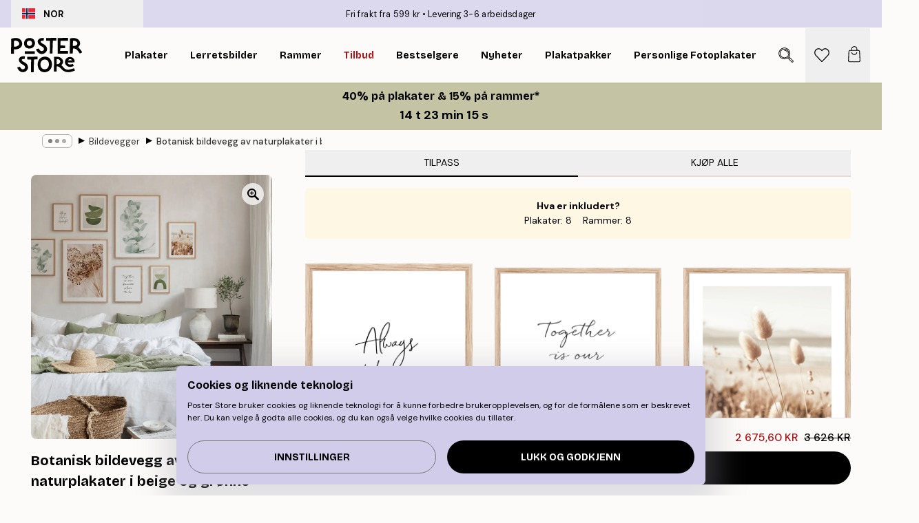

--- FILE ---
content_type: text/html; charset=utf-8
request_url: https://posterstore.no/g/p/bildevegger-inspirasjon/botanisk-bildevegg-av-naturplakater-i-beige-og-gronne-farger-med-eikerammer-til-soverommet/
body_size: 39180
content:
<!DOCTYPE html><html dir="ltr" lang="no"><head><title>Botanisk galleri i beige og grønt for soverom | Poster Store NO</title><meta name="description" content="Botanisk bildevegg med grønne og beige plakater i eikerammer – perfekt for soverommet ✅ Happy Prices ✅ Rask levering ✅ Fri frakt"/><meta charSet="utf-8"/><meta name="viewport" content="initial-scale=1.0, width=device-width"/><link rel="canonical" href="https://posterstore.no/g/p/bildevegger-inspirasjon/botanisk-bildevegg-av-naturplakater-i-beige-og-gronne-farger-med-eikerammer-til-soverommet/"/><link rel="alternate" hrefLang="en-ie" href="https://posterstore.ie/g/p/gallery-wall-inspiration/botanical-gallery-wall-of-nature-prints-in-beige-and-green-colours-with-oak-frames-for-bedroom/"/><link rel="alternate" hrefLang="no-no" href="https://posterstore.no/g/p/bildevegger-inspirasjon/botanisk-bildevegg-av-naturplakater-i-beige-og-gronne-farger-med-eikerammer-til-soverommet/"/><link rel="alternate" hrefLang="en-ca" href="https://posterstore.ca/g/p/gallery-wall-inspiration/botanical-gallery-wall-of-nature-prints-in-beige-and-green-colours-with-oak-frames-for-bedroom/"/><link rel="alternate" hrefLang="en-us" href="https://posterstore.com/g/p/gallery-wall-inspiration/botanical-gallery-wall-of-nature-prints-in-beige-and-green-colours-with-oak-frames-for-bedroom/"/><link rel="alternate" hrefLang="en-au" href="https://posterstore.com/au/g/p/gallery-wall-inspiration/botanical-gallery-wall-of-nature-prints-in-beige-and-green-colours-with-oak-frames-for-bedroom/"/><link rel="alternate" hrefLang="ro-ro" href="https://posterstore.com/ro/g/p/inspiratie-tablouri/galerie-foto-de-perete-botanica-cu-postere-cu-natura-in-culori-bej-si-verde-cu-rame-de-stejar-pentru-dormitor/"/><link rel="alternate" hrefLang="hu-hu" href="https://posterstore.hu/g/p/kreativ-otletek/zold-termeszet-ihlette-nyomatok-botanikai-galeriafal-bezs-es-zold-szinekben-tolgyfa-kerettel-a-haloszobaba/"/><link rel="alternate" hrefLang="en-hr" href="https://posterstore.eu/g/p/gallery-wall-inspiration/botanical-gallery-wall-of-nature-prints-in-beige-and-green-colours-with-oak-frames-for-bedroom/"/><link rel="alternate" hrefLang="cs-cz" href="https://posterstore.cz/g/p/dekorace-obrazy-plakaty/botanicka-galerie-s-plakaty-zelene-prirody-v-bezovych-a-zelenych-barvach-s-dubovymi-ramecky-do-loznice/"/><link rel="alternate" hrefLang="en-nz" href="https://posterstore.nz/g/p/gallery-wall-inspiration/botanical-gallery-wall-of-nature-prints-in-beige-and-green-colours-with-oak-frames-for-bedroom/"/><link rel="alternate" hrefLang="ja-jp" href="https://posterstore.jp/g/p/E5-A3-81--E3-82-A2-E3-82-A4-E3-83-87-E3-82-A3-E3-82-A2/%E3%83%99%E3%83%83%E3%83%89%E3%83%AB%E3%83%BC%E3%83%A0%E7%94%A8%E6%A4%8D%E7%89%A9%E6%80%A7%E3%82%AE%E3%83%A3%E3%83%A9%E3%83%AA%E3%83%BC%E3%82%A6%E3%82%A9%E3%83%BC%E3%83%AB---%E3%82%B0%E3%83%AA%E3%83%BC%E3%83%B3%E3%81%AE%E8%87%AA%E7%84%B6%E3%82%92%E3%83%A2%E3%83%81%E3%83%BC%E3%83%95%E3%81%AB%E3%81%97%E3%81%9F%E3%83%99%E3%83%BC%E3%82%B8%E3%83%A5%E3%81%A8%E3%82%B0%E3%83%AA%E3%83%BC%E3%83%B3%E3%81%AE%E3%83%97%E3%83%AA%E3%83%B3%E3%83%88%E3%80%81%E3%82%AA%E3%83%BC%E3%82%AF%E3%81%AE%E7%B8%81%E5%8F%96%E3%82%8A/"/><link rel="alternate" hrefLang="ko-kr" href="https://posterstore.kr/g/p/EC-95-84-ED-8A-B8-EC-9B-94--EB-B2-BD--EC-9D-B8-ED-85-8C-EB-A6-AC-EC-96-B4/%EC%B9%A8%EC%8B%A4%EC%97%90-%EC%98%A4%ED%81%AC-%ED%94%84%EB%A0%88%EC%9E%84%EA%B3%BC-%EB%B2%A0%EC%9D%B4%EC%A7%80%EC%99%80-%EA%B7%B8%EB%A6%B0-%EC%83%89%EC%83%81%EC%9D%98-%EC%8B%9D%EB%AC%BC-%EA%B0%A4%EB%9F%AC%EB%A6%AC%EC%9B%94-%EB%85%B9%EC%83%89-%EC%9E%90%EC%97%B0%EC%9D%98-%EC%9D%B8%EC%87%84/"/><link rel="alternate" hrefLang="de-de" href="https://posterstore.de/g/p/inspiration-bilderwand/botanische-bilderwand-mit-naturdrucken-in-beige-und-grun-mit-eichenrahmen-fur-das-schlafzimmer/"/><link rel="alternate" hrefLang="fr-fr" href="https://posterstore.fr/g/p/inspiration-decoration-murale/mur-de-decoration-murale-botanique-avec-imprimes-naturels-beiges-et-verts-et-cadres-en-chene/"/><link rel="alternate" hrefLang="en-gb" href="https://posterstore.co.uk/g/p/gallery-wall-inspiration/botanical-gallery-wall-of-nature-prints-in-beige-and-green-colours-with-oak-frames-for-bedroom/"/><link rel="alternate" hrefLang="sv-se" href="https://posterstore.se/g/p/tavelvaggar-inspiration/botanisk-tavelvagg-av-naturposters-i-beige-och-grona-farger-med-ekramar-for-sovrummet/"/><link rel="alternate" hrefLang="da-dk" href="https://posterstore.dk/g/p/billedvaeg-inspiration/botanisk-billedvaeg-af-naturprint-i-beige-og-gronne-farver-med-egetraesrammer-til-sovevaerelset/"/><link rel="alternate" hrefLang="nl-nl" href="https://posterstore.nl/g/p/fotowand-inspiratie-wanddecoratie/botanische-fotowand-met-natuurprints-in-beige-en-groene-kleuren-met-eikenhouten-lijsten-voor-de-slaapkamer/"/><link rel="alternate" hrefLang="de-at" href="https://posterstore.at/g/p/inspiration-bilderwand/botanische-bilderwand-mit-naturdrucken-in-beige-und-grun-mit-eichenrahmen-fur-das-schlafzimmer/"/><link rel="alternate" hrefLang="it-it" href="https://posterstore.it/g/p/wall-art-ispirazione/galleria-a-parete-botanica-di-stampe-naturali-in-beige-e-verde-con-cornici-in-rovere-per-la-camera-da-letto/"/><link rel="alternate" hrefLang="es-es" href="https://posterstore.es/g/p/murales-de-cuadros/galeria-botanica-de-galerias-de-posters-naturales-en-tonos-beis-y-verde-con-marcos-de-roble-para-dormitorio/"/><link rel="alternate" hrefLang="nl-be" href="https://posterstore.be/g/p/fotowand-inspiratie-wanddecoratie/botanische-fotowand-met-natuurprints-in-beige-en-groene-kleuren-met-eikenhouten-lijsten-voor-de-slaapkamer/"/><link rel="alternate" hrefLang="fi-fi" href="https://posterstore.fi/g/p/inspiraatiota-tauluseinallesi/kasviaiheinen-tauluseina-jossa-on-luontojulisteita-beigen-ja-vihrean-savyissa-tammikehyksilla-makuuhuoneeseen/"/><link rel="alternate" hrefLang="de-ch" href="https://posterstore.ch/g/p/inspiration-bilderwand/botanische-bilderwand-mit-naturdrucken-in-beige-und-grun-mit-eichenrahmen-fur-das-schlafzimmer/"/><link rel="alternate" hrefLang="ar-ae" href="https://posterstore.ae/g/p/D9-85-D8-B9-D8-B1-D8-B6--D8-A3-D9-81-D9-83-D8-A7-D8-B1--D9-84-D9-88-D8-AD-D8-A7-D8-AA--D8-AC-D8-AF-D8-A7-D8-B1-D9-8A-D8-A9--D9/%D8%AC%D8%AF%D8%A7%D8%B1-%D9%85%D8%B9%D8%B1%D8%B6-%D9%86%D8%A8%D8%A7%D8%AA%D9%8A-%D9%85%D9%86-%D8%A7%D9%84%D8%B7%D8%A8%D9%8A%D8%B9%D8%A9-%D8%A7%D9%84%D8%AE%D8%B6%D8%B1%D8%A7%D8%A1-%D9%8A%D8%B7%D8%A8%D8%B9-%D8%A8%D8%A3%D9%84%D9%88%D8%A7%D9%86-%D8%A7%D9%84%D8%A8%D9%8A%D8%AC-%D9%88%D8%A7%D9%84%D8%A3%D8%AE%D8%B6%D8%B1-%D9%85%D8%B9-%D8%A5%D8%B7%D8%A7%D8%B1%D8%A7%D8%AA-%D8%A7%D9%84%D8%A8%D9%84%D9%88%D8%B7-%D9%84%D8%BA%D8%B1%D9%81%D8%A9-%D8%A7%D9%84%D9%86%D9%88%D9%85/"/><link rel="alternate" hrefLang="pl-pl" href="https://posterstore.pl/g/p/inspiracje-domowa-galeria-obrazow/botaniczna-galeria-obrazow-przyrodniczych-w-odcieniach-bezu-i-zieleni-z-debowymi-ramkami-do-sypialni/"/><link rel="alternate" hrefLang="fr-ca" href="https://posterstore.ca/fr-ca/g/p/inspiration-decoration-murale/mur-de-decoration-murale-botanique-avec-imprimes-naturels-beiges-et-verts-et-cadres-en-chene/"/><link rel="alternate" hrefLang="es-us" href="https://posterstore.com/es-us/g/p/murales-de-cuadros/galeria-botanica-de-galerias-de-posters-naturales-en-tonos-beis-y-verde-con-marcos-de-roble-para-dormitorio/"/><link rel="alternate" hrefLang="it-ch" href="https://posterstore.ch/it-ch/g/p/wall-art-ispirazione/galleria-a-parete-botanica-di-stampe-naturali-in-beige-e-verde-con-cornici-in-rovere-per-la-camera-da-letto/"/><link rel="alternate" hrefLang="fr-ch" href="https://posterstore.ch/fr-ch/g/p/inspiration-decoration-murale/mur-de-decoration-murale-botanique-avec-imprimes-naturels-beiges-et-verts-et-cadres-en-chene/"/><link rel="alternate" hrefLang="fr-be" href="https://posterstore.be/fr-be/g/p/inspiration-decoration-murale/mur-de-decoration-murale-botanique-avec-imprimes-naturels-beiges-et-verts-et-cadres-en-chene/"/><link rel="alternate" hrefLang="de-be" href="https://posterstore.be/de-be/g/p/inspiration-bilderwand/botanische-bilderwand-mit-naturdrucken-in-beige-und-grun-mit-eichenrahmen-fur-das-schlafzimmer/"/><link rel="alternate" hrefLang="x-default" href="https://posterstore.com/g/p/gallery-wall-inspiration/botanical-gallery-wall-of-nature-prints-in-beige-and-green-colours-with-oak-frames-for-bedroom/"/><meta property="og:description" content="Botanisk bildevegg med grønne og beige plakater i eikerammer – perfekt for soverommet ✅ Happy Prices ✅ Rask levering ✅ Fri frakt"/><meta property="og:url" content="https://posterstore.no/g/p/bildevegger-inspirasjon/botanisk-bildevegg-av-naturplakater-i-beige-og-gronne-farger-med-eikerammer-til-soverommet/"/><meta property="og:site_name" content="Poster Store"/><link rel="preload" as="image" imageSrcSet="https://media.posterstore.com/site_images/665f3a1b16baa3e028d1c4e3_gw-1-1473_dct6q7.jpg?auto=compress%2Cformat&amp;fit=max&amp;w=640 640w, https://media.posterstore.com/site_images/665f3a1b16baa3e028d1c4e3_gw-1-1473_dct6q7.jpg?auto=compress%2Cformat&amp;fit=max&amp;w=750 750w, https://media.posterstore.com/site_images/665f3a1b16baa3e028d1c4e3_gw-1-1473_dct6q7.jpg?auto=compress%2Cformat&amp;fit=max&amp;w=828 828w, https://media.posterstore.com/site_images/665f3a1b16baa3e028d1c4e3_gw-1-1473_dct6q7.jpg?auto=compress%2Cformat&amp;fit=max&amp;w=1080 1080w, https://media.posterstore.com/site_images/665f3a1b16baa3e028d1c4e3_gw-1-1473_dct6q7.jpg?auto=compress%2Cformat&amp;fit=max&amp;w=1200 1200w, https://media.posterstore.com/site_images/665f3a1b16baa3e028d1c4e3_gw-1-1473_dct6q7.jpg?auto=compress%2Cformat&amp;fit=max&amp;w=1920 1920w, https://media.posterstore.com/site_images/665f3a1b16baa3e028d1c4e3_gw-1-1473_dct6q7.jpg?auto=compress%2Cformat&amp;fit=max&amp;w=2048 2048w, https://media.posterstore.com/site_images/665f3a1b16baa3e028d1c4e3_gw-1-1473_dct6q7.jpg?auto=compress%2Cformat&amp;fit=max&amp;w=3840 3840w" imageSizes="80vw" fetchpriority="high"/><meta name="next-head-count" content="42"/><link rel="shortcut icon" href="/favicon.ico" type="image/x-icon"/><link rel="mask-icon" href="/mask-icon.svg" color="black"/><link rel="apple-touch-icon" href="/touch-icon.png"/><meta name="theme-color" content="#fff" media="(prefers-color-scheme: light)"/><meta name="theme-color" content="#fff" media="(prefers-color-scheme: dark)"/><meta name="theme-color" content="#fff"/><meta name="google" content="notranslate"/><link rel="preload" href="/_next/static/css/657f7231ada061ae.css" as="style" crossorigin="anonymous"/><link rel="stylesheet" href="/_next/static/css/657f7231ada061ae.css" crossorigin="anonymous" data-n-g=""/><link rel="preload" href="/_next/static/css/bdb19ca02405dbf2.css" as="style" crossorigin="anonymous"/><link rel="stylesheet" href="/_next/static/css/bdb19ca02405dbf2.css" crossorigin="anonymous" data-n-p=""/><noscript data-n-css=""></noscript><script defer="" crossorigin="anonymous" nomodule="" src="/_next/static/chunks/polyfills-42372ed130431b0a.js"></script><script defer="" src="/_next/static/chunks/2835-ca6d2bbaeb61665b.js" crossorigin="anonymous"></script><script defer="" src="/_next/static/chunks/8873.0787dddb3f1657cd.js" crossorigin="anonymous"></script><script defer="" src="/_next/static/chunks/6329.ecea06c70e067f08.js" crossorigin="anonymous"></script><script src="/_next/static/chunks/webpack-ab4633cded1da041.js" defer="" crossorigin="anonymous"></script><script src="/_next/static/chunks/framework-ad5a2060caaa3ac5.js" defer="" crossorigin="anonymous"></script><script src="/_next/static/chunks/main-bef785a8afe73322.js" defer="" crossorigin="anonymous"></script><script src="/_next/static/chunks/pages/_app-ea06dd5ffb70f672.js" defer="" crossorigin="anonymous"></script><script src="/_next/static/chunks/6028-bba8a1ef98af8e53.js" defer="" crossorigin="anonymous"></script><script src="/_next/static/chunks/5224-856ccd605590fadb.js" defer="" crossorigin="anonymous"></script><script src="/_next/static/chunks/3304-e36d1e9aab382f3c.js" defer="" crossorigin="anonymous"></script><script src="/_next/static/chunks/pages/g/p/%5B...slug%5D-6e11aede2bc96d36.js" defer="" crossorigin="anonymous"></script><script src="/_next/static/9OQJc7y_p_AzOlbP0Wamh/_buildManifest.js" defer="" crossorigin="anonymous"></script><script src="/_next/static/9OQJc7y_p_AzOlbP0Wamh/_ssgManifest.js" defer="" crossorigin="anonymous"></script></head><body class="notranslate"><noscript><iframe title="Google Tag Manager" src="https://www.googletagmanager.com/ns.html?id=GTM-T9G5H8D" height="0" width="0" style="display:none;visibility:hidden"></iframe></noscript><div id="__loading-indicator"></div><div id="__next"><script>history.scrollRestoration = "manual"</script><div id="app" data-project="PS" class="__variable_6e5d6a __variable_fc1bc1 font-body flex min-h-full flex-col"><a href="#main" class="visually-hidden">Skip to main content.</a><aside id="status" class="z-40 h-6 px-4 bg-brand-purple/75 w-content:h-10 relative z-40" aria-label="Status bar"><div class="relative flex items-center w-full h-full m-auto max-w-header"><button class="absolute z-10 items-center hidden w-48 h-full py-1 w-content:flex"><div class="relative flex items-center h-full px-4 text-xs uppercase rounded-md hover:bg-brand-purple active:bg-brand-purple ltr:-left-4 rtl:-right-4"><div class="relative flex me-3" style="min-height:15.4px;min-width:19px"><img alt="Norway flag icon" aria-hidden="true" loading="lazy" width="640" height="480" decoding="async" data-nimg="1" class="absolute object-cover w-full h-full" style="color:transparent" src="/_next/static/media/no.70157234.svg"/></div><div class="flex items-center h-4"><span class="font-bold" title="Norway">NOR</span></div></div></button><span></span><div role="region" aria-label="Announcements" class="w-full h-full flex-1 relative"><ul class="flex w-full flex-center h-full"><li aria-posinset="1" aria-setsize="2" class="transition-opacity absolute w-full overflow-hidden flex flex-center opacity-100" style="transition-duration:500ms"><p class="truncate w-content:scale-90">Fri frakt fra 599 kr</p></li><li aria-posinset="2" aria-setsize="2" class="transition-opacity absolute w-full overflow-hidden flex flex-center opacity-0 pointer-events-none" style="transition-duration:200ms"><p class="truncate w-content:scale-90">Levering 3-6 arbeidsdager</p></li></ul></div></div></aside><header role="banner" class="sticky top-0 z-30" aria-label="Main navigation"><div class="flex h-16 items-center bg-brand-white px-1 shadow-sm lg:h-20 lg:px-4"><nav role="navigation" class="mx-auto flex w-full max-w-header items-center justify-between transition-all duration-500"><a class="flex transition-opacity duration-150 items-center justify-center lg:justify-start active:hover:opacity-60 active:hover:delay-0 active:hover:transition-none lg:w-[165px] max-w-content opacity-0" aria-current="false" href="https://posterstore.no/"><img alt="Poster Store logo" loading="lazy" width="1143" height="557" decoding="async" data-nimg="1" class="lg:h-[50px] h-[32px] lg:my-4 w-auto lg:m-0 m-auto transition-opacity opacity-100 delay-300 lg:delay-500 w-content:delay-0 transition-opacity duration-500 opacity-100 delay-300" style="color:transparent" src="/_next/static/media/logo.efc2cd70.svg"/></a><section id="synapse-popover-group-Rqhr6" aria-label="Site navigation" class="hide-scrollbar me-4 hidden flex-1 overflow-x-auto lg:flex"><div class="group static" data-ph="top-nav"><a class="popover-button flex flex-center flex items-center capitalize font-display font-bold tracking-[0.5px] lg:tracking-[0.56px] text-xs lg:text-sm h-20 px-2.5 lg:px-4 whitespace-nowrap transition-colors duration-300 button-tertiary-active !ps-0" id="synapse-popover-R6qhr6-button" aria-expanded="false" href="https://posterstore.no/plakater-posters/"><span class="relative flex h-full items-center"><span class="relative tracking-normal">Plakater<div class="absolute !opacity-0 group-hover:!opacity-50" style="overflow:hidden;background-image:url(&#x27;data:image/svg+xml;utf8,&lt;svg xmlns=&quot;http://www.w3.org/2000/svg&quot; viewBox=&quot;0 0 100 20&quot; preserveAspectRatio=&quot;none&quot;&gt;&lt;path d=&quot;M0,10 Q25,0 50,10 T100,10&quot; fill=&quot;none&quot; stroke=&quot;%23000&quot; stroke-width=&quot;4&quot; /&gt;&lt;/svg&gt;&#x27;);background-repeat:repeat-x;background-position:center;background-size:15px 5px;width:100%;height:10px;opacity:1"></div></span></span></a></div><div class="group static" data-ph="top-nav"><a class="popover-button flex flex-center flex items-center capitalize font-display font-bold tracking-[0.5px] lg:tracking-[0.56px] text-xs lg:text-sm h-20 px-2.5 lg:px-4 whitespace-nowrap transition-colors duration-300 button-tertiary-active" id="synapse-popover-Raqhr6-button" aria-expanded="false" href="https://posterstore.no/canvas/"><span class="relative flex h-full items-center"><span class="relative tracking-normal">Lerretsbilder<div class="absolute !opacity-0 group-hover:!opacity-50" style="overflow:hidden;background-image:url(&#x27;data:image/svg+xml;utf8,&lt;svg xmlns=&quot;http://www.w3.org/2000/svg&quot; viewBox=&quot;0 0 100 20&quot; preserveAspectRatio=&quot;none&quot;&gt;&lt;path d=&quot;M0,10 Q25,0 50,10 T100,10&quot; fill=&quot;none&quot; stroke=&quot;%23000&quot; stroke-width=&quot;4&quot; /&gt;&lt;/svg&gt;&#x27;);background-repeat:repeat-x;background-position:center;background-size:15px 5px;width:100%;height:10px;opacity:1"></div></span></span></a></div><div class="group static" data-ph="top-nav"><a class="popover-button flex flex-center flex items-center capitalize font-display font-bold tracking-[0.5px] lg:tracking-[0.56px] text-xs lg:text-sm h-20 px-2.5 lg:px-4 whitespace-nowrap transition-colors duration-300 button-tertiary-active" id="synapse-popover-Reqhr6-button" aria-expanded="false" href="https://posterstore.no/rammer/"><span class="relative flex h-full items-center"><span class="relative tracking-normal">Rammer<div class="absolute !opacity-0 group-hover:!opacity-50" style="overflow:hidden;background-image:url(&#x27;data:image/svg+xml;utf8,&lt;svg xmlns=&quot;http://www.w3.org/2000/svg&quot; viewBox=&quot;0 0 100 20&quot; preserveAspectRatio=&quot;none&quot;&gt;&lt;path d=&quot;M0,10 Q25,0 50,10 T100,10&quot; fill=&quot;none&quot; stroke=&quot;%23000&quot; stroke-width=&quot;4&quot; /&gt;&lt;/svg&gt;&#x27;);background-repeat:repeat-x;background-position:center;background-size:15px 5px;width:100%;height:10px;opacity:1"></div></span></span></a></div><div class="group" data-ph="top-nav"><a class="popover-button flex flex-center flex items-center capitalize font-display font-bold tracking-[0.5px] lg:tracking-[0.56px] text-xs lg:text-sm h-20 px-2.5 lg:px-4 whitespace-nowrap transition-colors duration-300 button-tertiary-active text-urgent" id="synapse-popover-Riqhr6-button" aria-expanded="false" aria-controls="synapse-popover-Riqhr6" href="https://posterstore.no/salg/"><span class="relative">Tilbud<div class="absolute !opacity-0 group-hover:!opacity-50" style="overflow:hidden;background-image:url(&#x27;data:image/svg+xml;utf8,&lt;svg xmlns=&quot;http://www.w3.org/2000/svg&quot; viewBox=&quot;0 0 100 20&quot; preserveAspectRatio=&quot;none&quot;&gt;&lt;path d=&quot;M0,10 Q25,0 50,10 T100,10&quot; fill=&quot;none&quot; stroke=&quot;%23B21010&quot; stroke-width=&quot;4&quot; /&gt;&lt;/svg&gt;&#x27;);background-repeat:repeat-x;background-position:center;background-size:15px 5px;width:100%;height:10px;opacity:1"></div></span></a></div><div class="group" data-ph="top-nav"><a class="popover-button flex flex-center flex items-center capitalize font-display font-bold tracking-[0.5px] lg:tracking-[0.56px] text-xs lg:text-sm h-20 px-2.5 lg:px-4 whitespace-nowrap transition-colors duration-300 button-tertiary-active" id="synapse-popover-Rmqhr6-button" aria-expanded="false" aria-controls="synapse-popover-Rmqhr6" href="https://posterstore.no/plakater-posters/bestselgere/"><span class="relative">Bestselgere<div class="absolute !opacity-0 group-hover:!opacity-50" style="overflow:hidden;background-image:url(&#x27;data:image/svg+xml;utf8,&lt;svg xmlns=&quot;http://www.w3.org/2000/svg&quot; viewBox=&quot;0 0 100 20&quot; preserveAspectRatio=&quot;none&quot;&gt;&lt;path d=&quot;M0,10 Q25,0 50,10 T100,10&quot; fill=&quot;none&quot; stroke=&quot;%23000&quot; stroke-width=&quot;4&quot; /&gt;&lt;/svg&gt;&#x27;);background-repeat:repeat-x;background-position:center;background-size:15px 5px;width:100%;height:10px;opacity:1"></div></span></a></div><div class="group" data-ph="top-nav"><a class="popover-button flex flex-center flex items-center capitalize font-display font-bold tracking-[0.5px] lg:tracking-[0.56px] text-xs lg:text-sm h-20 px-2.5 lg:px-4 whitespace-nowrap transition-colors duration-300 button-tertiary-active" id="synapse-popover-Rqqhr6-button" aria-expanded="false" aria-controls="synapse-popover-Rqqhr6" href="https://posterstore.no/plakater-posters/nyheter/"><span class="relative">Nyheter<div class="absolute !opacity-0 group-hover:!opacity-50" style="overflow:hidden;background-image:url(&#x27;data:image/svg+xml;utf8,&lt;svg xmlns=&quot;http://www.w3.org/2000/svg&quot; viewBox=&quot;0 0 100 20&quot; preserveAspectRatio=&quot;none&quot;&gt;&lt;path d=&quot;M0,10 Q25,0 50,10 T100,10&quot; fill=&quot;none&quot; stroke=&quot;%23000&quot; stroke-width=&quot;4&quot; /&gt;&lt;/svg&gt;&#x27;);background-repeat:repeat-x;background-position:center;background-size:15px 5px;width:100%;height:10px;opacity:1"></div></span></a></div><div class="group" data-ph="top-nav"><a class="popover-button flex flex-center flex items-center capitalize font-display font-bold tracking-[0.5px] lg:tracking-[0.56px] text-xs lg:text-sm h-20 px-2.5 lg:px-4 whitespace-nowrap transition-colors duration-300 button-tertiary-active" id="synapse-popover-Ruqhr6-button" aria-expanded="false" aria-controls="synapse-popover-Ruqhr6" href="https://posterstore.no/plakater-posters/plakatpakker/"><span class="relative">Plakatpakker<div class="absolute !opacity-0 group-hover:!opacity-50" style="overflow:hidden;background-image:url(&#x27;data:image/svg+xml;utf8,&lt;svg xmlns=&quot;http://www.w3.org/2000/svg&quot; viewBox=&quot;0 0 100 20&quot; preserveAspectRatio=&quot;none&quot;&gt;&lt;path d=&quot;M0,10 Q25,0 50,10 T100,10&quot; fill=&quot;none&quot; stroke=&quot;%23000&quot; stroke-width=&quot;4&quot; /&gt;&lt;/svg&gt;&#x27;);background-repeat:repeat-x;background-position:center;background-size:15px 5px;width:100%;height:10px;opacity:1"></div></span></a></div><div class="group" data-ph="top-nav"><a class="popover-button flex flex-center flex items-center capitalize font-display font-bold tracking-[0.5px] lg:tracking-[0.56px] text-xs lg:text-sm h-20 px-2.5 lg:px-4 whitespace-nowrap transition-colors duration-300 button-tertiary-active" id="synapse-popover-R12qhr6-button" aria-expanded="false" aria-controls="synapse-popover-R12qhr6" href="https://posterstore.no/artwork/"><span class="relative">Personlige Fotoplakater<div class="absolute !opacity-0 group-hover:!opacity-50" style="overflow:hidden;background-image:url(&#x27;data:image/svg+xml;utf8,&lt;svg xmlns=&quot;http://www.w3.org/2000/svg&quot; viewBox=&quot;0 0 100 20&quot; preserveAspectRatio=&quot;none&quot;&gt;&lt;path d=&quot;M0,10 Q25,0 50,10 T100,10&quot; fill=&quot;none&quot; stroke=&quot;%23000&quot; stroke-width=&quot;4&quot; /&gt;&lt;/svg&gt;&#x27;);background-repeat:repeat-x;background-position:center;background-size:15px 5px;width:100%;height:10px;opacity:1"></div></span></a></div><div class="group" data-ph="top-nav"><a class="popover-button flex flex-center flex items-center capitalize font-display font-bold tracking-[0.5px] lg:tracking-[0.56px] text-xs lg:text-sm h-20 px-2.5 lg:px-4 whitespace-nowrap transition-colors duration-300 button-tertiary-active" id="synapse-popover-R16qhr6-button" aria-expanded="false" aria-controls="synapse-popover-R16qhr6" href="https://posterstore.no/g/bildevegger-inspirasjon/"><span class="relative">Bildevegger<div class="absolute !opacity-0 group-hover:!opacity-50" style="overflow:hidden;background-image:url(&#x27;data:image/svg+xml;utf8,&lt;svg xmlns=&quot;http://www.w3.org/2000/svg&quot; viewBox=&quot;0 0 100 20&quot; preserveAspectRatio=&quot;none&quot;&gt;&lt;path d=&quot;M0,10 Q25,0 50,10 T100,10&quot; fill=&quot;none&quot; stroke=&quot;%23000&quot; stroke-width=&quot;4&quot; /&gt;&lt;/svg&gt;&#x27;);background-repeat:repeat-x;background-position:center;background-size:15px 5px;width:100%;height:10px;opacity:1"></div></span></a></div><div class="group" data-ph="top-nav"><a class="popover-button flex flex-center flex items-center capitalize font-display font-bold tracking-[0.5px] lg:tracking-[0.56px] text-xs lg:text-sm h-20 px-2.5 lg:px-4 whitespace-nowrap transition-colors duration-300 button-tertiary-active" id="synapse-popover-R1aqhr6-button" aria-expanded="false" aria-controls="synapse-popover-R1aqhr6" href="https://posterstore.no/slik-lager-du-din-perfekte-bildevegg/"><span class="relative">Vår How-To Guide<div class="absolute !opacity-0 group-hover:!opacity-50" style="overflow:hidden;background-image:url(&#x27;data:image/svg+xml;utf8,&lt;svg xmlns=&quot;http://www.w3.org/2000/svg&quot; viewBox=&quot;0 0 100 20&quot; preserveAspectRatio=&quot;none&quot;&gt;&lt;path d=&quot;M0,10 Q25,0 50,10 T100,10&quot; fill=&quot;none&quot; stroke=&quot;%23000&quot; stroke-width=&quot;4&quot; /&gt;&lt;/svg&gt;&#x27;);background-repeat:repeat-x;background-position:center;background-size:15px 5px;width:100%;height:10px;opacity:1"></div></span></a></div></section></nav></div></header><a href="https://posterstore.no/promotion/salg/"><aside aria-labelledby="synapse-promotional-banner-R31r6-title" class="flex flex-col flex-center text-center py-2 px-4 z-20 relative group" style="background:#c4c4a4;color:#000"><div class="max-w-header relative w-full"><div class="flex flex-col px-8"><span id="synapse-promotional-banner-R31r6-title" class="h3">40% på plakater & 15% på rammer*</span></div><div class="text-center" style="background:#c4c4a4;color:#000"><time dateTime="2026-01-18" class="font-bold mt-[2px] block text-[18px]"><span class="ms-2 last:ms-0" aria-hidden="true">0 min <!-- -->0 s</span><span class="visually-hidden">Gyldig til og med: 2026-01-18</span></time></div></div></aside></a><span></span><main id="main" class="flex-1"><div class="md:mx-4"><nav id="breadcrumbs" class="flex items-center w-full overflow-x-auto hide-scrollbar mask-x-scroll max-w-content relative ltr:-left-4 rtl:-right-4 hidden mx-auto mt-1 px-4 md:flex" aria-label="Breadcrumb" data-ph="breadcrumbs"><div class="sticky start-0 z-10 flex items-center transition-opacity duration-150 shrink-0 opacity-100 delay-150"><div role="presentation" class="flex flex-center h-5 px-2 rounded-md me-2 border border-brand-500"><div class="rounded-full bg-black me-1 last:me-0" style="height:6px;width:6px;opacity:calc(0.5 - 0 * 0.1)"></div><div class="rounded-full bg-black me-1 last:me-0" style="height:6px;width:6px;opacity:calc(0.5 - 1 * 0.1)"></div><div class="rounded-full bg-black me-1 last:me-0" style="height:6px;width:6px;opacity:calc(0.5 - 2 * 0.1)"></div></div><div role="separator" aria-orientation="vertical" class="relative font-bold -top-px text-md start-px rtl-mirror">▸</div></div><ol class="flex flex-nowrap ps-1 ms-2" style="transform:translate3d(0px, 0px, 0px)"><li class="flex flex-nowrap mx-1 transition-opacity group duration-300 ltr:first:-ml-3 rtl:first:-mr-3 opacity-0 pointer-events-none"><a class="flex items-center me-2 group-last:me-0 whitespace-nowrap hover:underline truncate text-black/80 text-xs button-tertiary-active duration-300 transition-colors" tabindex="0" style="max-width:15rem" href="https://posterstore.no/">Poster Store</a><div role="separator" aria-orientation="vertical" class="relative font-bold -top-px text-md start-px rtl-mirror">▸</div></li><li class="flex flex-nowrap mx-1 transition-opacity group duration-300 ltr:first:-ml-3 rtl:first:-mr-3 opacity-100"><a class="flex items-center me-2 group-last:me-0 whitespace-nowrap hover:underline truncate text-black/80 text-xs button-tertiary-active duration-300 transition-colors" tabindex="0" style="max-width:15rem" href="https://posterstore.no/g/bildevegger-inspirasjon/">Bildevegger</a><div role="separator" aria-orientation="vertical" class="relative font-bold -top-px text-md start-px rtl-mirror">▸</div></li><li class="flex flex-nowrap mx-1 transition-opacity group duration-300 ltr:first:-ml-3 rtl:first:-mr-3 opacity-100"><a class="flex items-center me-2 group-last:me-0 whitespace-nowrap hover:underline truncate font-medium pe-3 text-black/80 text-xs button-tertiary-active duration-300 transition-colors" aria-current="page" tabindex="0" style="max-width:15rem" href="https://posterstore.no/g/p/bildevegger-inspirasjon/botanisk-bildevegg-av-naturplakater-i-beige-og-gronne-farger-med-eikerammer-til-soverommet/">Botanisk bildevegg av naturplakater i beige og grønne farger med eikerammer til soverommet</a></li></ol></nav><div class="relative z-0"><div class="sticky md:hidden" style="top:0px;z-index:-1"><div class="relative overflow-hidden" style="padding-bottom:109.68921389396709%"><img alt="En plakat av tørkede alliumblomster i en veggcollage i et soverom med hvite og grønne tekstiler." fetchpriority="high" decoding="async" data-nimg="fill" class="object-cover" style="position:absolute;height:100%;width:100%;left:0;top:0;right:0;bottom:0;color:transparent;max-width:100%;background-size:cover;background-position:50% 50%;background-repeat:no-repeat;background-image:url(&quot;data:image/svg+xml;charset=utf-8,%3Csvg xmlns=&#x27;http://www.w3.org/2000/svg&#x27; %3E%3Cfilter id=&#x27;b&#x27; color-interpolation-filters=&#x27;sRGB&#x27;%3E%3CfeGaussianBlur stdDeviation=&#x27;20&#x27;/%3E%3CfeColorMatrix values=&#x27;1 0 0 0 0 0 1 0 0 0 0 0 1 0 0 0 0 0 100 -1&#x27; result=&#x27;s&#x27;/%3E%3CfeFlood x=&#x27;0&#x27; y=&#x27;0&#x27; width=&#x27;100%25&#x27; height=&#x27;100%25&#x27;/%3E%3CfeComposite operator=&#x27;out&#x27; in=&#x27;s&#x27;/%3E%3CfeComposite in2=&#x27;SourceGraphic&#x27;/%3E%3CfeGaussianBlur stdDeviation=&#x27;20&#x27;/%3E%3C/filter%3E%3Cimage width=&#x27;100%25&#x27; height=&#x27;100%25&#x27; x=&#x27;0&#x27; y=&#x27;0&#x27; preserveAspectRatio=&#x27;none&#x27; style=&#x27;filter: url(%23b);&#x27; href=&#x27;[data-uri]&#x27;/%3E%3C/svg%3E&quot;)" sizes="80vw" srcSet="https://media.posterstore.com/site_images/665f3a1b16baa3e028d1c4e3_gw-1-1473_dct6q7.jpg?auto=compress%2Cformat&amp;fit=max&amp;w=640 640w, https://media.posterstore.com/site_images/665f3a1b16baa3e028d1c4e3_gw-1-1473_dct6q7.jpg?auto=compress%2Cformat&amp;fit=max&amp;w=750 750w, https://media.posterstore.com/site_images/665f3a1b16baa3e028d1c4e3_gw-1-1473_dct6q7.jpg?auto=compress%2Cformat&amp;fit=max&amp;w=828 828w, https://media.posterstore.com/site_images/665f3a1b16baa3e028d1c4e3_gw-1-1473_dct6q7.jpg?auto=compress%2Cformat&amp;fit=max&amp;w=1080 1080w, https://media.posterstore.com/site_images/665f3a1b16baa3e028d1c4e3_gw-1-1473_dct6q7.jpg?auto=compress%2Cformat&amp;fit=max&amp;w=1200 1200w, https://media.posterstore.com/site_images/665f3a1b16baa3e028d1c4e3_gw-1-1473_dct6q7.jpg?auto=compress%2Cformat&amp;fit=max&amp;w=1920 1920w, https://media.posterstore.com/site_images/665f3a1b16baa3e028d1c4e3_gw-1-1473_dct6q7.jpg?auto=compress%2Cformat&amp;fit=max&amp;w=2048 2048w, https://media.posterstore.com/site_images/665f3a1b16baa3e028d1c4e3_gw-1-1473_dct6q7.jpg?auto=compress%2Cformat&amp;fit=max&amp;w=3840 3840w" src="https://media.posterstore.com/site_images/665f3a1b16baa3e028d1c4e3_gw-1-1473_dct6q7.jpg?auto=compress%2Cformat&amp;fit=max&amp;w=3840"/></div></div><div class="relative translate-y-0 pointer-events-none transform-gpu bg-brand-white" style="height:1px;margin-bottom:0"></div></div><div class="mx-auto mb-8 flex max-w-content flex-col items-start md:mb-24 md:flex-row"><section class="z-10 w-full flex-1 translate-y-0 bg-brand-white md:ms-8 md:min-w-[500px] md:bg-transparent lg:ms-12" aria-labelledby="synapse-product-Rab6-title" aria-describedby="synapse-product-Rab6-description"><span></span><section id="synapse-tabs-Raeab6" aria-label="Purchasing mode" class="flex flex-col"><div style="top:0" class="flex justify-between items-center sticky z-20 bg-brand-white" role="tablist"><button data-ph="gw-tab-customize" role="tab" id="synapse-tabs-Raeab6-customize-tab" tabindex="0" aria-selected="true" data-identifier="customize" aria-controls="synapse-tabs-Raeab6-customize-panel" class="flex-1 truncate cursor-default !border-black py-2 border-b-2 border-brand-ivory-500 uppercase text-black disabled:text-black/50">Tilpass</button><button data-ph="gw-tab-buy-all" role="tab" id="synapse-tabs-Raeab6-buyAll-tab" tabindex="-1" aria-selected="false" data-identifier="buyAll" aria-controls="synapse-tabs-Raeab6-buyAll-panel" class="flex-1 truncate py-2 border-b-2 border-brand-ivory-500 uppercase text-black disabled:text-black/50">Kjøp alle</button></div><div style="min-height:300px" id="synapse-tabs-Raeab6-buyAll-panel" aria-labelledby="synapse-tabs-Raeab6-buyAll-tab" hidden="" class="relative"><header class="bg-brand-beige p-4 flex flex-col justify-start mt-4 xs:justify-center xs:items-center md:mx-0 mx-4 rounded-md"><strong>Hva er inkludert?</strong><ul class="flex flex-col xs:flex-row flex-wrap justify-center"><li class="xs:me-4 xs:last:me-0">Plakater:<!-- --> <!-- -->8</li><li class="xs:me-4 xs:last:me-0">Rammer:<!-- --> <!-- -->8</li></ul></header><section class="mt-4 mb-8 flex flex-col px-4 md:px-0" id="synapse-product-list-Raqeab6" aria-label="All curated products in Gallery Wall"><div class="mt-6 first:mt-0" style="overflow:hidden;background-image:url(&#x27;data:image/svg+xml;utf8,&lt;svg xmlns=&quot;http://www.w3.org/2000/svg&quot; viewBox=&quot;0 0 100 20&quot; preserveAspectRatio=&quot;none&quot;&gt;&lt;path d=&quot;M0,10 Q25,0 50,10 T100,10&quot; fill=&quot;none&quot; stroke=&quot;%23B3B3B3&quot; stroke-width=&quot;2&quot; /&gt;&lt;/svg&gt;&#x27;);background-repeat:repeat-x;background-position:center;background-size:30px 5px;width:100%;height:10px;opacity:1"></div><div class="grid grid-cols-1 sm:grid-cols-2 xl:grid-cols-3 gap-2 pt-4 md:px-1 relative -mt-1" id="synapse-photoswipe-R11qqeab6"><span class="absolute pe-1.5 uppercase bg-brand-white -top-3 text-brand-900">Plakat</span><article style="grid-row:1 / 2" id="synapse-gw-product-card-Rb1qqeab6-poster" aria-labelledby="synapse-gw-product-card-Rb1qqeab6-poster-title" aria-describedby="synapse-gw-product-card-Rb1qqeab6-poster-price" class="w-full flex items-start justify-start"><section class="me-2 flex min-w-0 flex-1 last:me-0"><a class="block shrink-0 grow-0" style="width:60px" href="https://media.posterstore.com/site_images/685dbd9e55f01038f8f48532_309018543_PS50003-4.jpg" data-pswp-width="2000" data-pswp-height="2857" rel="noreferrer" target="_blank" data-photoswipe-item="true"><div class="group relative h-0 w-full" style="padding-bottom:132%"><div class="absolute w-full transition-opacity transform-center"><img alt="En plakat med teksten Always Kiss me Goodnight i svart, elegant skriveskrift på hvit bakgrunn." loading="lazy" width="154" height="219.989" decoding="async" data-nimg="1" class="h-full w-full shadow-product" style="color:transparent;max-width:100%;background-size:cover;background-position:50% 50%;background-repeat:no-repeat;background-image:url(&quot;data:image/svg+xml;charset=utf-8,%3Csvg xmlns=&#x27;http://www.w3.org/2000/svg&#x27; viewBox=&#x27;0 0 154 219.989&#x27;%3E%3Cfilter id=&#x27;b&#x27; color-interpolation-filters=&#x27;sRGB&#x27;%3E%3CfeGaussianBlur stdDeviation=&#x27;20&#x27;/%3E%3CfeColorMatrix values=&#x27;1 0 0 0 0 0 1 0 0 0 0 0 1 0 0 0 0 0 100 -1&#x27; result=&#x27;s&#x27;/%3E%3CfeFlood x=&#x27;0&#x27; y=&#x27;0&#x27; width=&#x27;100%25&#x27; height=&#x27;100%25&#x27;/%3E%3CfeComposite operator=&#x27;out&#x27; in=&#x27;s&#x27;/%3E%3CfeComposite in2=&#x27;SourceGraphic&#x27;/%3E%3CfeGaussianBlur stdDeviation=&#x27;20&#x27;/%3E%3C/filter%3E%3Cimage width=&#x27;100%25&#x27; height=&#x27;100%25&#x27; x=&#x27;0&#x27; y=&#x27;0&#x27; preserveAspectRatio=&#x27;none&#x27; style=&#x27;filter: url(%23b);&#x27; href=&#x27;[data-uri]&#x27;/%3E%3C/svg%3E&quot;)" sizes="25vw" srcSet="https://media.posterstore.com/site_images/685dbd9e55f01038f8f48532_309018543_PS50003-4.jpg?auto=compress%2Cformat&amp;fit=max&amp;w=256 256w, https://media.posterstore.com/site_images/685dbd9e55f01038f8f48532_309018543_PS50003-4.jpg?auto=compress%2Cformat&amp;fit=max&amp;w=384 384w, https://media.posterstore.com/site_images/685dbd9e55f01038f8f48532_309018543_PS50003-4.jpg?auto=compress%2Cformat&amp;fit=max&amp;w=640 640w, https://media.posterstore.com/site_images/685dbd9e55f01038f8f48532_309018543_PS50003-4.jpg?auto=compress%2Cformat&amp;fit=max&amp;w=750 750w, https://media.posterstore.com/site_images/685dbd9e55f01038f8f48532_309018543_PS50003-4.jpg?auto=compress%2Cformat&amp;fit=max&amp;w=828 828w, https://media.posterstore.com/site_images/685dbd9e55f01038f8f48532_309018543_PS50003-4.jpg?auto=compress%2Cformat&amp;fit=max&amp;w=1080 1080w, https://media.posterstore.com/site_images/685dbd9e55f01038f8f48532_309018543_PS50003-4.jpg?auto=compress%2Cformat&amp;fit=max&amp;w=1200 1200w, https://media.posterstore.com/site_images/685dbd9e55f01038f8f48532_309018543_PS50003-4.jpg?auto=compress%2Cformat&amp;fit=max&amp;w=1920 1920w, https://media.posterstore.com/site_images/685dbd9e55f01038f8f48532_309018543_PS50003-4.jpg?auto=compress%2Cformat&amp;fit=max&amp;w=2048 2048w, https://media.posterstore.com/site_images/685dbd9e55f01038f8f48532_309018543_PS50003-4.jpg?auto=compress%2Cformat&amp;fit=max&amp;w=3840 3840w" src="https://media.posterstore.com/site_images/685dbd9e55f01038f8f48532_309018543_PS50003-4.jpg?auto=compress%2Cformat&amp;fit=max&amp;w=3840"/></div></div></a><div class="relative ms-4 flex min-w-0 flex-1 flex-col"><div><a class="truncate font-medium text-sm hover:underline" href="https://posterstore.no/p/plakater-posters/typografi-sitater/always-kiss-me-goodnight-plakat/"><p id="synapse-gw-product-card-Rb1qqeab6-poster-title" class="truncate font-medium text-sm hover:underline">Always Kiss me Goodnight Plakat</p></a><span class="block truncate">21x30 cm</span><div><span class="font-medium text-xs whitespace-nowrap" id="synapse-gw-product-card-Rb1qqeab6-poster-price"><ins class="text-urgent" aria-label="Sale price: 64,80 kr">64,80 kr</ins><del class="text-gray-600 ms-1" aria-label="Original price: 108 kr">108 kr</del></span></div></div></div></section></article><article id="synapse-gw-product-card-Rb1qqeab6" aria-labelledby="synapse-gw-product-card-Rb1qqeab6-title" aria-describedby="synapse-gw-product-card-Rb1qqeab6-price" class="w-full flex items-start justify-start sm:ps-2"><section class="me-2 flex min-w-0 flex-1 last:me-0"><a class="block shrink-0 grow-0" style="width:60px" href="https://media.posterstore.com/site_images/67f87e168cad2a75e665740d_1083053539_PS4006D_main_image_PS.jpg" data-pswp-width="1000" data-pswp-height="1426" rel="noreferrer" target="_blank" data-photoswipe-item="true"><div class="group relative h-0 w-full" style="padding-bottom:132%"><div class="absolute w-full transition-opacity transform-center"><img alt="En plakat i eikeramme med teksten Place Art Inside og Share your style with us på hvit bakgrunn." loading="lazy" width="154" height="219.60399999999998" decoding="async" data-nimg="1" class="h-full w-full" style="color:transparent;max-width:100%;background-size:cover;background-position:50% 50%;background-repeat:no-repeat;background-image:url(&quot;data:image/svg+xml;charset=utf-8,%3Csvg xmlns=&#x27;http://www.w3.org/2000/svg&#x27; viewBox=&#x27;0 0 154 219.60399999999998&#x27;%3E%3Cfilter id=&#x27;b&#x27; color-interpolation-filters=&#x27;sRGB&#x27;%3E%3CfeGaussianBlur stdDeviation=&#x27;20&#x27;/%3E%3CfeColorMatrix values=&#x27;1 0 0 0 0 0 1 0 0 0 0 0 1 0 0 0 0 0 100 -1&#x27; result=&#x27;s&#x27;/%3E%3CfeFlood x=&#x27;0&#x27; y=&#x27;0&#x27; width=&#x27;100%25&#x27; height=&#x27;100%25&#x27;/%3E%3CfeComposite operator=&#x27;out&#x27; in=&#x27;s&#x27;/%3E%3CfeComposite in2=&#x27;SourceGraphic&#x27;/%3E%3CfeGaussianBlur stdDeviation=&#x27;20&#x27;/%3E%3C/filter%3E%3Cimage width=&#x27;100%25&#x27; height=&#x27;100%25&#x27; x=&#x27;0&#x27; y=&#x27;0&#x27; preserveAspectRatio=&#x27;none&#x27; style=&#x27;filter: url(%23b);&#x27; href=&#x27;[data-uri]&#x27;/%3E%3C/svg%3E&quot;)" sizes="25vw" srcSet="https://media.posterstore.com/site_images/67f87e168cad2a75e665740d_1083053539_PS4006D_main_image_PS.jpg?auto=compress%2Cformat&amp;fit=max&amp;w=256 256w, https://media.posterstore.com/site_images/67f87e168cad2a75e665740d_1083053539_PS4006D_main_image_PS.jpg?auto=compress%2Cformat&amp;fit=max&amp;w=384 384w, https://media.posterstore.com/site_images/67f87e168cad2a75e665740d_1083053539_PS4006D_main_image_PS.jpg?auto=compress%2Cformat&amp;fit=max&amp;w=640 640w, https://media.posterstore.com/site_images/67f87e168cad2a75e665740d_1083053539_PS4006D_main_image_PS.jpg?auto=compress%2Cformat&amp;fit=max&amp;w=750 750w, https://media.posterstore.com/site_images/67f87e168cad2a75e665740d_1083053539_PS4006D_main_image_PS.jpg?auto=compress%2Cformat&amp;fit=max&amp;w=828 828w, https://media.posterstore.com/site_images/67f87e168cad2a75e665740d_1083053539_PS4006D_main_image_PS.jpg?auto=compress%2Cformat&amp;fit=max&amp;w=1080 1080w, https://media.posterstore.com/site_images/67f87e168cad2a75e665740d_1083053539_PS4006D_main_image_PS.jpg?auto=compress%2Cformat&amp;fit=max&amp;w=1200 1200w, https://media.posterstore.com/site_images/67f87e168cad2a75e665740d_1083053539_PS4006D_main_image_PS.jpg?auto=compress%2Cformat&amp;fit=max&amp;w=1920 1920w, https://media.posterstore.com/site_images/67f87e168cad2a75e665740d_1083053539_PS4006D_main_image_PS.jpg?auto=compress%2Cformat&amp;fit=max&amp;w=2048 2048w, https://media.posterstore.com/site_images/67f87e168cad2a75e665740d_1083053539_PS4006D_main_image_PS.jpg?auto=compress%2Cformat&amp;fit=max&amp;w=3840 3840w" src="https://media.posterstore.com/site_images/67f87e168cad2a75e665740d_1083053539_PS4006D_main_image_PS.jpg?auto=compress%2Cformat&amp;fit=max&amp;w=3840"/></div></div></a><div class="relative ms-4 flex min-w-0 flex-1 flex-col"><div><p id="synapse-gw-product-card-Rb1qqeab6-frame-title" class="truncate font-medium text-sm">Lys Eikeramme</p><span class="block truncate">21x30 cm</span><span class="font-medium text-xs whitespace-nowrap" id="synapse-gw-product-card-Rb1qqeab6-frame-price"><ins class="text-urgent" aria-label="Sale price: 113,05 kr">113,05 kr</ins><del class="text-gray-600 ms-1" aria-label="Original price: 133 kr">133 kr</del></span></div></div></section></article></div><div class="mt-6 first:mt-0" style="overflow:hidden;background-image:url(&#x27;data:image/svg+xml;utf8,&lt;svg xmlns=&quot;http://www.w3.org/2000/svg&quot; viewBox=&quot;0 0 100 20&quot; preserveAspectRatio=&quot;none&quot;&gt;&lt;path d=&quot;M0,10 Q25,0 50,10 T100,10&quot; fill=&quot;none&quot; stroke=&quot;%23B3B3B3&quot; stroke-width=&quot;2&quot; /&gt;&lt;/svg&gt;&#x27;);background-repeat:repeat-x;background-position:center;background-size:30px 5px;width:100%;height:10px;opacity:1"></div><div class="grid grid-cols-1 sm:grid-cols-2 xl:grid-cols-3 gap-2 pt-4 md:px-1 relative -mt-1" id="synapse-photoswipe-R12qqeab6"><span class="absolute pe-1.5 uppercase bg-brand-white -top-3 text-brand-900">Plakat</span><article style="grid-row:1 / 2" id="synapse-gw-product-card-Rb2qqeab6-poster" aria-labelledby="synapse-gw-product-card-Rb2qqeab6-poster-title" aria-describedby="synapse-gw-product-card-Rb2qqeab6-poster-price" class="w-full flex items-start justify-start"><section class="me-2 flex min-w-0 flex-1 last:me-0"><a class="block shrink-0 grow-0" style="width:60px" href="https://media.posterstore.com/site_images/685dc5f267fd6077b6f2f2fb_246649822_PS50286-5.jpg" data-pswp-width="2000" data-pswp-height="2667" rel="noreferrer" target="_blank" data-photoswipe-item="true"><div class="group relative h-0 w-full" style="padding-bottom:132%"><div class="absolute w-full transition-opacity transform-center"><img alt="En plakat med teksten Together is our favorite place to be i sort, elegant skrift på hvit bakgrunn." loading="lazy" width="154" height="205.35899999999998" decoding="async" data-nimg="1" class="h-full w-full shadow-product" style="color:transparent;max-width:100%;background-size:cover;background-position:50% 50%;background-repeat:no-repeat;background-image:url(&quot;data:image/svg+xml;charset=utf-8,%3Csvg xmlns=&#x27;http://www.w3.org/2000/svg&#x27; viewBox=&#x27;0 0 154 205.35899999999998&#x27;%3E%3Cfilter id=&#x27;b&#x27; color-interpolation-filters=&#x27;sRGB&#x27;%3E%3CfeGaussianBlur stdDeviation=&#x27;20&#x27;/%3E%3CfeColorMatrix values=&#x27;1 0 0 0 0 0 1 0 0 0 0 0 1 0 0 0 0 0 100 -1&#x27; result=&#x27;s&#x27;/%3E%3CfeFlood x=&#x27;0&#x27; y=&#x27;0&#x27; width=&#x27;100%25&#x27; height=&#x27;100%25&#x27;/%3E%3CfeComposite operator=&#x27;out&#x27; in=&#x27;s&#x27;/%3E%3CfeComposite in2=&#x27;SourceGraphic&#x27;/%3E%3CfeGaussianBlur stdDeviation=&#x27;20&#x27;/%3E%3C/filter%3E%3Cimage width=&#x27;100%25&#x27; height=&#x27;100%25&#x27; x=&#x27;0&#x27; y=&#x27;0&#x27; preserveAspectRatio=&#x27;none&#x27; style=&#x27;filter: url(%23b);&#x27; href=&#x27;[data-uri]&#x27;/%3E%3C/svg%3E&quot;)" sizes="25vw" srcSet="https://media.posterstore.com/site_images/685dc5f267fd6077b6f2f2fb_246649822_PS50286-5.jpg?auto=compress%2Cformat&amp;fit=max&amp;w=256 256w, https://media.posterstore.com/site_images/685dc5f267fd6077b6f2f2fb_246649822_PS50286-5.jpg?auto=compress%2Cformat&amp;fit=max&amp;w=384 384w, https://media.posterstore.com/site_images/685dc5f267fd6077b6f2f2fb_246649822_PS50286-5.jpg?auto=compress%2Cformat&amp;fit=max&amp;w=640 640w, https://media.posterstore.com/site_images/685dc5f267fd6077b6f2f2fb_246649822_PS50286-5.jpg?auto=compress%2Cformat&amp;fit=max&amp;w=750 750w, https://media.posterstore.com/site_images/685dc5f267fd6077b6f2f2fb_246649822_PS50286-5.jpg?auto=compress%2Cformat&amp;fit=max&amp;w=828 828w, https://media.posterstore.com/site_images/685dc5f267fd6077b6f2f2fb_246649822_PS50286-5.jpg?auto=compress%2Cformat&amp;fit=max&amp;w=1080 1080w, https://media.posterstore.com/site_images/685dc5f267fd6077b6f2f2fb_246649822_PS50286-5.jpg?auto=compress%2Cformat&amp;fit=max&amp;w=1200 1200w, https://media.posterstore.com/site_images/685dc5f267fd6077b6f2f2fb_246649822_PS50286-5.jpg?auto=compress%2Cformat&amp;fit=max&amp;w=1920 1920w, https://media.posterstore.com/site_images/685dc5f267fd6077b6f2f2fb_246649822_PS50286-5.jpg?auto=compress%2Cformat&amp;fit=max&amp;w=2048 2048w, https://media.posterstore.com/site_images/685dc5f267fd6077b6f2f2fb_246649822_PS50286-5.jpg?auto=compress%2Cformat&amp;fit=max&amp;w=3840 3840w" src="https://media.posterstore.com/site_images/685dc5f267fd6077b6f2f2fb_246649822_PS50286-5.jpg?auto=compress%2Cformat&amp;fit=max&amp;w=3840"/></div></div></a><div class="relative ms-4 flex min-w-0 flex-1 flex-col"><div><a class="truncate font-medium text-sm hover:underline" href="https://posterstore.no/p/plakater-posters/typografi-sitater/together-poster/"><p id="synapse-gw-product-card-Rb2qqeab6-poster-title" class="truncate font-medium text-sm hover:underline">Together Poster</p></a><span class="block truncate">30x40 cm</span><div><span class="font-medium text-xs whitespace-nowrap" id="synapse-gw-product-card-Rb2qqeab6-poster-price"><ins class="text-urgent" aria-label="Sale price: 117 kr">117 kr</ins><del class="text-gray-600 ms-1" aria-label="Original price: 195 kr">195 kr</del></span></div></div></div></section></article><article id="synapse-gw-product-card-Rb2qqeab6" aria-labelledby="synapse-gw-product-card-Rb2qqeab6-title" aria-describedby="synapse-gw-product-card-Rb2qqeab6-price" class="w-full flex items-start justify-start sm:ps-2"><section class="me-2 flex min-w-0 flex-1 last:me-0"><a class="block shrink-0 grow-0" style="width:60px" href="https://media.posterstore.com/site_images/67f87df60d4e866d7f2d0878_311464149_PS4001D_main_image_PS.jpg" data-pswp-width="1000" data-pswp-height="1332" rel="noreferrer" target="_blank" data-photoswipe-item="true"><div class="group relative h-0 w-full" style="padding-bottom:132%"><div class="absolute w-full transition-opacity transform-center"><img alt="En plakat med hvit bakgrunn og teksten Place Art Inside og Share your style with us i svart skrift." loading="lazy" width="154" height="205.12800000000001" decoding="async" data-nimg="1" class="h-full w-full" style="color:transparent;max-width:100%;background-size:cover;background-position:50% 50%;background-repeat:no-repeat;background-image:url(&quot;data:image/svg+xml;charset=utf-8,%3Csvg xmlns=&#x27;http://www.w3.org/2000/svg&#x27; viewBox=&#x27;0 0 154 205.12800000000001&#x27;%3E%3Cfilter id=&#x27;b&#x27; color-interpolation-filters=&#x27;sRGB&#x27;%3E%3CfeGaussianBlur stdDeviation=&#x27;20&#x27;/%3E%3CfeColorMatrix values=&#x27;1 0 0 0 0 0 1 0 0 0 0 0 1 0 0 0 0 0 100 -1&#x27; result=&#x27;s&#x27;/%3E%3CfeFlood x=&#x27;0&#x27; y=&#x27;0&#x27; width=&#x27;100%25&#x27; height=&#x27;100%25&#x27;/%3E%3CfeComposite operator=&#x27;out&#x27; in=&#x27;s&#x27;/%3E%3CfeComposite in2=&#x27;SourceGraphic&#x27;/%3E%3CfeGaussianBlur stdDeviation=&#x27;20&#x27;/%3E%3C/filter%3E%3Cimage width=&#x27;100%25&#x27; height=&#x27;100%25&#x27; x=&#x27;0&#x27; y=&#x27;0&#x27; preserveAspectRatio=&#x27;none&#x27; style=&#x27;filter: url(%23b);&#x27; href=&#x27;[data-uri]&#x27;/%3E%3C/svg%3E&quot;)" sizes="25vw" srcSet="https://media.posterstore.com/site_images/67f87df60d4e866d7f2d0878_311464149_PS4001D_main_image_PS.jpg?auto=compress%2Cformat&amp;fit=max&amp;w=256 256w, https://media.posterstore.com/site_images/67f87df60d4e866d7f2d0878_311464149_PS4001D_main_image_PS.jpg?auto=compress%2Cformat&amp;fit=max&amp;w=384 384w, https://media.posterstore.com/site_images/67f87df60d4e866d7f2d0878_311464149_PS4001D_main_image_PS.jpg?auto=compress%2Cformat&amp;fit=max&amp;w=640 640w, https://media.posterstore.com/site_images/67f87df60d4e866d7f2d0878_311464149_PS4001D_main_image_PS.jpg?auto=compress%2Cformat&amp;fit=max&amp;w=750 750w, https://media.posterstore.com/site_images/67f87df60d4e866d7f2d0878_311464149_PS4001D_main_image_PS.jpg?auto=compress%2Cformat&amp;fit=max&amp;w=828 828w, https://media.posterstore.com/site_images/67f87df60d4e866d7f2d0878_311464149_PS4001D_main_image_PS.jpg?auto=compress%2Cformat&amp;fit=max&amp;w=1080 1080w, https://media.posterstore.com/site_images/67f87df60d4e866d7f2d0878_311464149_PS4001D_main_image_PS.jpg?auto=compress%2Cformat&amp;fit=max&amp;w=1200 1200w, https://media.posterstore.com/site_images/67f87df60d4e866d7f2d0878_311464149_PS4001D_main_image_PS.jpg?auto=compress%2Cformat&amp;fit=max&amp;w=1920 1920w, https://media.posterstore.com/site_images/67f87df60d4e866d7f2d0878_311464149_PS4001D_main_image_PS.jpg?auto=compress%2Cformat&amp;fit=max&amp;w=2048 2048w, https://media.posterstore.com/site_images/67f87df60d4e866d7f2d0878_311464149_PS4001D_main_image_PS.jpg?auto=compress%2Cformat&amp;fit=max&amp;w=3840 3840w" src="https://media.posterstore.com/site_images/67f87df60d4e866d7f2d0878_311464149_PS4001D_main_image_PS.jpg?auto=compress%2Cformat&amp;fit=max&amp;w=3840"/></div></div></a><div class="relative ms-4 flex min-w-0 flex-1 flex-col"><div><p id="synapse-gw-product-card-Rb2qqeab6-frame-title" class="truncate font-medium text-sm">Lys Eikeramme</p><span class="block truncate">30x40 cm</span><span class="font-medium text-xs whitespace-nowrap" id="synapse-gw-product-card-Rb2qqeab6-frame-price"><ins class="text-urgent" aria-label="Sale price: 211,65 kr">211,65 kr</ins><del class="text-gray-600 ms-1" aria-label="Original price: 249 kr">249 kr</del></span></div></div></section></article></div><div class="mt-6 first:mt-0" style="overflow:hidden;background-image:url(&#x27;data:image/svg+xml;utf8,&lt;svg xmlns=&quot;http://www.w3.org/2000/svg&quot; viewBox=&quot;0 0 100 20&quot; preserveAspectRatio=&quot;none&quot;&gt;&lt;path d=&quot;M0,10 Q25,0 50,10 T100,10&quot; fill=&quot;none&quot; stroke=&quot;%23B3B3B3&quot; stroke-width=&quot;2&quot; /&gt;&lt;/svg&gt;&#x27;);background-repeat:repeat-x;background-position:center;background-size:30px 5px;width:100%;height:10px;opacity:1"></div><div class="grid grid-cols-1 sm:grid-cols-2 xl:grid-cols-3 gap-2 pt-4 md:px-1 relative -mt-1" id="synapse-photoswipe-R13qqeab6"><span class="absolute pe-1.5 uppercase bg-brand-white -top-3 text-brand-900">Plakat</span><article style="grid-row:1 / 2" id="synapse-gw-product-card-Rb3qqeab6-poster" aria-labelledby="synapse-gw-product-card-Rb3qqeab6-poster-title" aria-describedby="synapse-gw-product-card-Rb3qqeab6-poster-price" class="w-full flex items-start justify-start"><section class="me-2 flex min-w-0 flex-1 last:me-0"><a class="block shrink-0 grow-0" style="width:60px" href="https://media.posterstore.com/site_images/6862a34105a4faba007b4f84_34629141_PS50931-5.jpg" data-pswp-width="2000" data-pswp-height="2667" rel="noreferrer" target="_blank" data-photoswipe-item="true"><div class="group relative h-0 w-full" style="padding-bottom:132%"><div class="absolute w-full transition-opacity transform-center"><img alt="En plakat av myke, dunete pampasgress i lysebrune og beige toner, sett mot en uskarp bakgrunn." loading="lazy" width="154" height="205.35899999999998" decoding="async" data-nimg="1" class="h-full w-full shadow-product" style="color:transparent;max-width:100%;background-size:cover;background-position:50% 50%;background-repeat:no-repeat;background-image:url(&quot;data:image/svg+xml;charset=utf-8,%3Csvg xmlns=&#x27;http://www.w3.org/2000/svg&#x27; viewBox=&#x27;0 0 154 205.35899999999998&#x27;%3E%3Cfilter id=&#x27;b&#x27; color-interpolation-filters=&#x27;sRGB&#x27;%3E%3CfeGaussianBlur stdDeviation=&#x27;20&#x27;/%3E%3CfeColorMatrix values=&#x27;1 0 0 0 0 0 1 0 0 0 0 0 1 0 0 0 0 0 100 -1&#x27; result=&#x27;s&#x27;/%3E%3CfeFlood x=&#x27;0&#x27; y=&#x27;0&#x27; width=&#x27;100%25&#x27; height=&#x27;100%25&#x27;/%3E%3CfeComposite operator=&#x27;out&#x27; in=&#x27;s&#x27;/%3E%3CfeComposite in2=&#x27;SourceGraphic&#x27;/%3E%3CfeGaussianBlur stdDeviation=&#x27;20&#x27;/%3E%3C/filter%3E%3Cimage width=&#x27;100%25&#x27; height=&#x27;100%25&#x27; x=&#x27;0&#x27; y=&#x27;0&#x27; preserveAspectRatio=&#x27;none&#x27; style=&#x27;filter: url(%23b);&#x27; href=&#x27;[data-uri]&#x27;/%3E%3C/svg%3E&quot;)" sizes="25vw" srcSet="https://media.posterstore.com/site_images/6862a34105a4faba007b4f84_34629141_PS50931-5.jpg?auto=compress%2Cformat&amp;fit=max&amp;w=256 256w, https://media.posterstore.com/site_images/6862a34105a4faba007b4f84_34629141_PS50931-5.jpg?auto=compress%2Cformat&amp;fit=max&amp;w=384 384w, https://media.posterstore.com/site_images/6862a34105a4faba007b4f84_34629141_PS50931-5.jpg?auto=compress%2Cformat&amp;fit=max&amp;w=640 640w, https://media.posterstore.com/site_images/6862a34105a4faba007b4f84_34629141_PS50931-5.jpg?auto=compress%2Cformat&amp;fit=max&amp;w=750 750w, https://media.posterstore.com/site_images/6862a34105a4faba007b4f84_34629141_PS50931-5.jpg?auto=compress%2Cformat&amp;fit=max&amp;w=828 828w, https://media.posterstore.com/site_images/6862a34105a4faba007b4f84_34629141_PS50931-5.jpg?auto=compress%2Cformat&amp;fit=max&amp;w=1080 1080w, https://media.posterstore.com/site_images/6862a34105a4faba007b4f84_34629141_PS50931-5.jpg?auto=compress%2Cformat&amp;fit=max&amp;w=1200 1200w, https://media.posterstore.com/site_images/6862a34105a4faba007b4f84_34629141_PS50931-5.jpg?auto=compress%2Cformat&amp;fit=max&amp;w=1920 1920w, https://media.posterstore.com/site_images/6862a34105a4faba007b4f84_34629141_PS50931-5.jpg?auto=compress%2Cformat&amp;fit=max&amp;w=2048 2048w, https://media.posterstore.com/site_images/6862a34105a4faba007b4f84_34629141_PS50931-5.jpg?auto=compress%2Cformat&amp;fit=max&amp;w=3840 3840w" src="https://media.posterstore.com/site_images/6862a34105a4faba007b4f84_34629141_PS50931-5.jpg?auto=compress%2Cformat&amp;fit=max&amp;w=3840"/></div></div></a><div class="relative ms-4 flex min-w-0 flex-1 flex-col"><div><a class="truncate font-medium text-sm hover:underline" href="https://posterstore.no/p/plakater-posters/botanical/torkede-planter/strandgress-poster/"><p id="synapse-gw-product-card-Rb3qqeab6-poster-title" class="truncate font-medium text-sm hover:underline">Strandgress Poster</p></a><span class="block truncate">30x40 cm</span><div><span class="font-medium text-xs whitespace-nowrap" id="synapse-gw-product-card-Rb3qqeab6-poster-price"><ins class="text-urgent" aria-label="Sale price: 117 kr">117 kr</ins><del class="text-gray-600 ms-1" aria-label="Original price: 195 kr">195 kr</del></span></div></div></div></section></article><article id="synapse-gw-product-card-Rb3qqeab6" aria-labelledby="synapse-gw-product-card-Rb3qqeab6-title" aria-describedby="synapse-gw-product-card-Rb3qqeab6-price" class="w-full flex items-start justify-start sm:ps-2"><section class="me-2 flex min-w-0 flex-1 last:me-0"><a class="block shrink-0 grow-0" style="width:60px" href="https://media.posterstore.com/site_images/67f87df60d4e866d7f2d0878_311464149_PS4001D_main_image_PS.jpg" data-pswp-width="1000" data-pswp-height="1332" rel="noreferrer" target="_blank" data-photoswipe-item="true"><div class="group relative h-0 w-full" style="padding-bottom:132%"><div class="absolute w-full transition-opacity transform-center"><img alt="En plakat med hvit bakgrunn og teksten Place Art Inside og Share your style with us i svart skrift." loading="lazy" width="154" height="205.12800000000001" decoding="async" data-nimg="1" class="h-full w-full" style="color:transparent;max-width:100%;background-size:cover;background-position:50% 50%;background-repeat:no-repeat;background-image:url(&quot;data:image/svg+xml;charset=utf-8,%3Csvg xmlns=&#x27;http://www.w3.org/2000/svg&#x27; viewBox=&#x27;0 0 154 205.12800000000001&#x27;%3E%3Cfilter id=&#x27;b&#x27; color-interpolation-filters=&#x27;sRGB&#x27;%3E%3CfeGaussianBlur stdDeviation=&#x27;20&#x27;/%3E%3CfeColorMatrix values=&#x27;1 0 0 0 0 0 1 0 0 0 0 0 1 0 0 0 0 0 100 -1&#x27; result=&#x27;s&#x27;/%3E%3CfeFlood x=&#x27;0&#x27; y=&#x27;0&#x27; width=&#x27;100%25&#x27; height=&#x27;100%25&#x27;/%3E%3CfeComposite operator=&#x27;out&#x27; in=&#x27;s&#x27;/%3E%3CfeComposite in2=&#x27;SourceGraphic&#x27;/%3E%3CfeGaussianBlur stdDeviation=&#x27;20&#x27;/%3E%3C/filter%3E%3Cimage width=&#x27;100%25&#x27; height=&#x27;100%25&#x27; x=&#x27;0&#x27; y=&#x27;0&#x27; preserveAspectRatio=&#x27;none&#x27; style=&#x27;filter: url(%23b);&#x27; href=&#x27;[data-uri]&#x27;/%3E%3C/svg%3E&quot;)" sizes="25vw" srcSet="https://media.posterstore.com/site_images/67f87df60d4e866d7f2d0878_311464149_PS4001D_main_image_PS.jpg?auto=compress%2Cformat&amp;fit=max&amp;w=256 256w, https://media.posterstore.com/site_images/67f87df60d4e866d7f2d0878_311464149_PS4001D_main_image_PS.jpg?auto=compress%2Cformat&amp;fit=max&amp;w=384 384w, https://media.posterstore.com/site_images/67f87df60d4e866d7f2d0878_311464149_PS4001D_main_image_PS.jpg?auto=compress%2Cformat&amp;fit=max&amp;w=640 640w, https://media.posterstore.com/site_images/67f87df60d4e866d7f2d0878_311464149_PS4001D_main_image_PS.jpg?auto=compress%2Cformat&amp;fit=max&amp;w=750 750w, https://media.posterstore.com/site_images/67f87df60d4e866d7f2d0878_311464149_PS4001D_main_image_PS.jpg?auto=compress%2Cformat&amp;fit=max&amp;w=828 828w, https://media.posterstore.com/site_images/67f87df60d4e866d7f2d0878_311464149_PS4001D_main_image_PS.jpg?auto=compress%2Cformat&amp;fit=max&amp;w=1080 1080w, https://media.posterstore.com/site_images/67f87df60d4e866d7f2d0878_311464149_PS4001D_main_image_PS.jpg?auto=compress%2Cformat&amp;fit=max&amp;w=1200 1200w, https://media.posterstore.com/site_images/67f87df60d4e866d7f2d0878_311464149_PS4001D_main_image_PS.jpg?auto=compress%2Cformat&amp;fit=max&amp;w=1920 1920w, https://media.posterstore.com/site_images/67f87df60d4e866d7f2d0878_311464149_PS4001D_main_image_PS.jpg?auto=compress%2Cformat&amp;fit=max&amp;w=2048 2048w, https://media.posterstore.com/site_images/67f87df60d4e866d7f2d0878_311464149_PS4001D_main_image_PS.jpg?auto=compress%2Cformat&amp;fit=max&amp;w=3840 3840w" src="https://media.posterstore.com/site_images/67f87df60d4e866d7f2d0878_311464149_PS4001D_main_image_PS.jpg?auto=compress%2Cformat&amp;fit=max&amp;w=3840"/></div></div></a><div class="relative ms-4 flex min-w-0 flex-1 flex-col"><div><p id="synapse-gw-product-card-Rb3qqeab6-frame-title" class="truncate font-medium text-sm">Lys Eikeramme</p><span class="block truncate">30x40 cm</span><span class="font-medium text-xs whitespace-nowrap" id="synapse-gw-product-card-Rb3qqeab6-frame-price"><ins class="text-urgent" aria-label="Sale price: 211,65 kr">211,65 kr</ins><del class="text-gray-600 ms-1" aria-label="Original price: 249 kr">249 kr</del></span></div></div></section></article></div><div class="mt-6 first:mt-0" style="overflow:hidden;background-image:url(&#x27;data:image/svg+xml;utf8,&lt;svg xmlns=&quot;http://www.w3.org/2000/svg&quot; viewBox=&quot;0 0 100 20&quot; preserveAspectRatio=&quot;none&quot;&gt;&lt;path d=&quot;M0,10 Q25,0 50,10 T100,10&quot; fill=&quot;none&quot; stroke=&quot;%23B3B3B3&quot; stroke-width=&quot;2&quot; /&gt;&lt;/svg&gt;&#x27;);background-repeat:repeat-x;background-position:center;background-size:30px 5px;width:100%;height:10px;opacity:1"></div><div class="grid grid-cols-1 sm:grid-cols-2 xl:grid-cols-3 gap-2 pt-4 md:px-1 relative -mt-1" id="synapse-photoswipe-R14qqeab6"><span class="absolute pe-1.5 uppercase bg-brand-white -top-3 text-brand-900">Plakat</span><article style="grid-row:1 / 2" id="synapse-gw-product-card-Rb4qqeab6-poster" aria-labelledby="synapse-gw-product-card-Rb4qqeab6-poster-title" aria-describedby="synapse-gw-product-card-Rb4qqeab6-poster-price" class="w-full flex items-start justify-start"><section class="me-2 flex min-w-0 flex-1 last:me-0"><a class="block shrink-0 grow-0" style="width:60px" href="https://media.posterstore.com/site_images/6862d2bf92c536b9cc929b14_1399883501_PS52136-5.jpg" data-pswp-width="2000" data-pswp-height="2667" rel="noreferrer" target="_blank" data-photoswipe-item="true"><div class="group relative h-0 w-full" style="padding-bottom:132%"><div class="absolute w-full transition-opacity transform-center"><img alt="En plakat med et eukalyptusblad og et par andre blader i en lys grønnfarge, med gjennomsiktige blader i bakgrunnen." loading="lazy" width="154" height="205.35899999999998" decoding="async" data-nimg="1" class="h-full w-full shadow-product" style="color:transparent;max-width:100%;background-size:cover;background-position:50% 50%;background-repeat:no-repeat;background-image:url(&quot;data:image/svg+xml;charset=utf-8,%3Csvg xmlns=&#x27;http://www.w3.org/2000/svg&#x27; viewBox=&#x27;0 0 154 205.35899999999998&#x27;%3E%3Cfilter id=&#x27;b&#x27; color-interpolation-filters=&#x27;sRGB&#x27;%3E%3CfeGaussianBlur stdDeviation=&#x27;20&#x27;/%3E%3CfeColorMatrix values=&#x27;1 0 0 0 0 0 1 0 0 0 0 0 1 0 0 0 0 0 100 -1&#x27; result=&#x27;s&#x27;/%3E%3CfeFlood x=&#x27;0&#x27; y=&#x27;0&#x27; width=&#x27;100%25&#x27; height=&#x27;100%25&#x27;/%3E%3CfeComposite operator=&#x27;out&#x27; in=&#x27;s&#x27;/%3E%3CfeComposite in2=&#x27;SourceGraphic&#x27;/%3E%3CfeGaussianBlur stdDeviation=&#x27;20&#x27;/%3E%3C/filter%3E%3Cimage width=&#x27;100%25&#x27; height=&#x27;100%25&#x27; x=&#x27;0&#x27; y=&#x27;0&#x27; preserveAspectRatio=&#x27;none&#x27; style=&#x27;filter: url(%23b);&#x27; href=&#x27;[data-uri]&#x27;/%3E%3C/svg%3E&quot;)" sizes="25vw" srcSet="https://media.posterstore.com/site_images/6862d2bf92c536b9cc929b14_1399883501_PS52136-5.jpg?auto=compress%2Cformat&amp;fit=max&amp;w=256 256w, https://media.posterstore.com/site_images/6862d2bf92c536b9cc929b14_1399883501_PS52136-5.jpg?auto=compress%2Cformat&amp;fit=max&amp;w=384 384w, https://media.posterstore.com/site_images/6862d2bf92c536b9cc929b14_1399883501_PS52136-5.jpg?auto=compress%2Cformat&amp;fit=max&amp;w=640 640w, https://media.posterstore.com/site_images/6862d2bf92c536b9cc929b14_1399883501_PS52136-5.jpg?auto=compress%2Cformat&amp;fit=max&amp;w=750 750w, https://media.posterstore.com/site_images/6862d2bf92c536b9cc929b14_1399883501_PS52136-5.jpg?auto=compress%2Cformat&amp;fit=max&amp;w=828 828w, https://media.posterstore.com/site_images/6862d2bf92c536b9cc929b14_1399883501_PS52136-5.jpg?auto=compress%2Cformat&amp;fit=max&amp;w=1080 1080w, https://media.posterstore.com/site_images/6862d2bf92c536b9cc929b14_1399883501_PS52136-5.jpg?auto=compress%2Cformat&amp;fit=max&amp;w=1200 1200w, https://media.posterstore.com/site_images/6862d2bf92c536b9cc929b14_1399883501_PS52136-5.jpg?auto=compress%2Cformat&amp;fit=max&amp;w=1920 1920w, https://media.posterstore.com/site_images/6862d2bf92c536b9cc929b14_1399883501_PS52136-5.jpg?auto=compress%2Cformat&amp;fit=max&amp;w=2048 2048w, https://media.posterstore.com/site_images/6862d2bf92c536b9cc929b14_1399883501_PS52136-5.jpg?auto=compress%2Cformat&amp;fit=max&amp;w=3840 3840w" src="https://media.posterstore.com/site_images/6862d2bf92c536b9cc929b14_1399883501_PS52136-5.jpg?auto=compress%2Cformat&amp;fit=max&amp;w=3840"/></div></div></a><div class="relative ms-4 flex min-w-0 flex-1 flex-col"><div><a class="truncate font-medium text-sm hover:underline" href="https://posterstore.no/p/plakater-posters/botanical/green-plants/eukalyptus-nyanser-no2-poster/"><p id="synapse-gw-product-card-Rb4qqeab6-poster-title" class="truncate font-medium text-sm hover:underline">Eukalyptus Nyanser No2 Poster</p></a><span class="block truncate">30x40 cm</span><div><span class="font-medium text-xs whitespace-nowrap" id="synapse-gw-product-card-Rb4qqeab6-poster-price"><ins class="text-urgent" aria-label="Sale price: 117 kr">117 kr</ins><del class="text-gray-600 ms-1" aria-label="Original price: 195 kr">195 kr</del></span></div></div></div></section></article><article id="synapse-gw-product-card-Rb4qqeab6" aria-labelledby="synapse-gw-product-card-Rb4qqeab6-title" aria-describedby="synapse-gw-product-card-Rb4qqeab6-price" class="w-full flex items-start justify-start sm:ps-2"><section class="me-2 flex min-w-0 flex-1 last:me-0"><a class="block shrink-0 grow-0" style="width:60px" href="https://media.posterstore.com/site_images/67f87df60d4e866d7f2d0878_311464149_PS4001D_main_image_PS.jpg" data-pswp-width="1000" data-pswp-height="1332" rel="noreferrer" target="_blank" data-photoswipe-item="true"><div class="group relative h-0 w-full" style="padding-bottom:132%"><div class="absolute w-full transition-opacity transform-center"><img alt="En plakat med hvit bakgrunn og teksten Place Art Inside og Share your style with us i svart skrift." loading="lazy" width="154" height="205.12800000000001" decoding="async" data-nimg="1" class="h-full w-full" style="color:transparent;max-width:100%;background-size:cover;background-position:50% 50%;background-repeat:no-repeat;background-image:url(&quot;data:image/svg+xml;charset=utf-8,%3Csvg xmlns=&#x27;http://www.w3.org/2000/svg&#x27; viewBox=&#x27;0 0 154 205.12800000000001&#x27;%3E%3Cfilter id=&#x27;b&#x27; color-interpolation-filters=&#x27;sRGB&#x27;%3E%3CfeGaussianBlur stdDeviation=&#x27;20&#x27;/%3E%3CfeColorMatrix values=&#x27;1 0 0 0 0 0 1 0 0 0 0 0 1 0 0 0 0 0 100 -1&#x27; result=&#x27;s&#x27;/%3E%3CfeFlood x=&#x27;0&#x27; y=&#x27;0&#x27; width=&#x27;100%25&#x27; height=&#x27;100%25&#x27;/%3E%3CfeComposite operator=&#x27;out&#x27; in=&#x27;s&#x27;/%3E%3CfeComposite in2=&#x27;SourceGraphic&#x27;/%3E%3CfeGaussianBlur stdDeviation=&#x27;20&#x27;/%3E%3C/filter%3E%3Cimage width=&#x27;100%25&#x27; height=&#x27;100%25&#x27; x=&#x27;0&#x27; y=&#x27;0&#x27; preserveAspectRatio=&#x27;none&#x27; style=&#x27;filter: url(%23b);&#x27; href=&#x27;[data-uri]&#x27;/%3E%3C/svg%3E&quot;)" sizes="25vw" srcSet="https://media.posterstore.com/site_images/67f87df60d4e866d7f2d0878_311464149_PS4001D_main_image_PS.jpg?auto=compress%2Cformat&amp;fit=max&amp;w=256 256w, https://media.posterstore.com/site_images/67f87df60d4e866d7f2d0878_311464149_PS4001D_main_image_PS.jpg?auto=compress%2Cformat&amp;fit=max&amp;w=384 384w, https://media.posterstore.com/site_images/67f87df60d4e866d7f2d0878_311464149_PS4001D_main_image_PS.jpg?auto=compress%2Cformat&amp;fit=max&amp;w=640 640w, https://media.posterstore.com/site_images/67f87df60d4e866d7f2d0878_311464149_PS4001D_main_image_PS.jpg?auto=compress%2Cformat&amp;fit=max&amp;w=750 750w, https://media.posterstore.com/site_images/67f87df60d4e866d7f2d0878_311464149_PS4001D_main_image_PS.jpg?auto=compress%2Cformat&amp;fit=max&amp;w=828 828w, https://media.posterstore.com/site_images/67f87df60d4e866d7f2d0878_311464149_PS4001D_main_image_PS.jpg?auto=compress%2Cformat&amp;fit=max&amp;w=1080 1080w, https://media.posterstore.com/site_images/67f87df60d4e866d7f2d0878_311464149_PS4001D_main_image_PS.jpg?auto=compress%2Cformat&amp;fit=max&amp;w=1200 1200w, https://media.posterstore.com/site_images/67f87df60d4e866d7f2d0878_311464149_PS4001D_main_image_PS.jpg?auto=compress%2Cformat&amp;fit=max&amp;w=1920 1920w, https://media.posterstore.com/site_images/67f87df60d4e866d7f2d0878_311464149_PS4001D_main_image_PS.jpg?auto=compress%2Cformat&amp;fit=max&amp;w=2048 2048w, https://media.posterstore.com/site_images/67f87df60d4e866d7f2d0878_311464149_PS4001D_main_image_PS.jpg?auto=compress%2Cformat&amp;fit=max&amp;w=3840 3840w" src="https://media.posterstore.com/site_images/67f87df60d4e866d7f2d0878_311464149_PS4001D_main_image_PS.jpg?auto=compress%2Cformat&amp;fit=max&amp;w=3840"/></div></div></a><div class="relative ms-4 flex min-w-0 flex-1 flex-col"><div><p id="synapse-gw-product-card-Rb4qqeab6-frame-title" class="truncate font-medium text-sm">Lys Eikeramme</p><span class="block truncate">30x40 cm</span><span class="font-medium text-xs whitespace-nowrap" id="synapse-gw-product-card-Rb4qqeab6-frame-price"><ins class="text-urgent" aria-label="Sale price: 211,65 kr">211,65 kr</ins><del class="text-gray-600 ms-1" aria-label="Original price: 249 kr">249 kr</del></span></div></div></section></article></div><div class="mt-6 first:mt-0" style="overflow:hidden;background-image:url(&#x27;data:image/svg+xml;utf8,&lt;svg xmlns=&quot;http://www.w3.org/2000/svg&quot; viewBox=&quot;0 0 100 20&quot; preserveAspectRatio=&quot;none&quot;&gt;&lt;path d=&quot;M0,10 Q25,0 50,10 T100,10&quot; fill=&quot;none&quot; stroke=&quot;%23B3B3B3&quot; stroke-width=&quot;2&quot; /&gt;&lt;/svg&gt;&#x27;);background-repeat:repeat-x;background-position:center;background-size:30px 5px;width:100%;height:10px;opacity:1"></div><div class="grid grid-cols-1 sm:grid-cols-2 xl:grid-cols-3 gap-2 pt-4 md:px-1 relative -mt-1" id="synapse-photoswipe-R15qqeab6"><span class="absolute pe-1.5 uppercase bg-brand-white -top-3 text-brand-900">Plakat</span><article style="grid-row:1 / 2" id="synapse-gw-product-card-Rb5qqeab6-poster" aria-labelledby="synapse-gw-product-card-Rb5qqeab6-poster-title" aria-describedby="synapse-gw-product-card-Rb5qqeab6-poster-price" class="w-full flex items-start justify-start"><section class="me-2 flex min-w-0 flex-1 last:me-0"><a class="block shrink-0 grow-0" style="width:60px" href="https://media.posterstore.com/site_images/6862d2a60b074212f55c6f38_1583134402_PS52135-8.jpg" data-pswp-width="2000" data-pswp-height="2800" rel="noreferrer" target="_blank" data-photoswipe-item="true"><div class="group relative h-0 w-full" style="padding-bottom:132%"><div class="absolute w-full transition-opacity transform-center"><img alt="En plakat med eukalyptusgrener i duse grønn- og gråtoner på en lys bakgrunn." loading="lazy" width="154" height="215.6" decoding="async" data-nimg="1" class="h-full w-full shadow-product" style="color:transparent;max-width:100%;background-size:cover;background-position:50% 50%;background-repeat:no-repeat;background-image:url(&quot;data:image/svg+xml;charset=utf-8,%3Csvg xmlns=&#x27;http://www.w3.org/2000/svg&#x27; viewBox=&#x27;0 0 154 215.6&#x27;%3E%3Cfilter id=&#x27;b&#x27; color-interpolation-filters=&#x27;sRGB&#x27;%3E%3CfeGaussianBlur stdDeviation=&#x27;20&#x27;/%3E%3CfeColorMatrix values=&#x27;1 0 0 0 0 0 1 0 0 0 0 0 1 0 0 0 0 0 100 -1&#x27; result=&#x27;s&#x27;/%3E%3CfeFlood x=&#x27;0&#x27; y=&#x27;0&#x27; width=&#x27;100%25&#x27; height=&#x27;100%25&#x27;/%3E%3CfeComposite operator=&#x27;out&#x27; in=&#x27;s&#x27;/%3E%3CfeComposite in2=&#x27;SourceGraphic&#x27;/%3E%3CfeGaussianBlur stdDeviation=&#x27;20&#x27;/%3E%3C/filter%3E%3Cimage width=&#x27;100%25&#x27; height=&#x27;100%25&#x27; x=&#x27;0&#x27; y=&#x27;0&#x27; preserveAspectRatio=&#x27;none&#x27; style=&#x27;filter: url(%23b);&#x27; href=&#x27;[data-uri]&#x27;/%3E%3C/svg%3E&quot;)" sizes="25vw" srcSet="https://media.posterstore.com/site_images/6862d2a60b074212f55c6f38_1583134402_PS52135-8.jpg?auto=compress%2Cformat&amp;fit=max&amp;w=256 256w, https://media.posterstore.com/site_images/6862d2a60b074212f55c6f38_1583134402_PS52135-8.jpg?auto=compress%2Cformat&amp;fit=max&amp;w=384 384w, https://media.posterstore.com/site_images/6862d2a60b074212f55c6f38_1583134402_PS52135-8.jpg?auto=compress%2Cformat&amp;fit=max&amp;w=640 640w, https://media.posterstore.com/site_images/6862d2a60b074212f55c6f38_1583134402_PS52135-8.jpg?auto=compress%2Cformat&amp;fit=max&amp;w=750 750w, https://media.posterstore.com/site_images/6862d2a60b074212f55c6f38_1583134402_PS52135-8.jpg?auto=compress%2Cformat&amp;fit=max&amp;w=828 828w, https://media.posterstore.com/site_images/6862d2a60b074212f55c6f38_1583134402_PS52135-8.jpg?auto=compress%2Cformat&amp;fit=max&amp;w=1080 1080w, https://media.posterstore.com/site_images/6862d2a60b074212f55c6f38_1583134402_PS52135-8.jpg?auto=compress%2Cformat&amp;fit=max&amp;w=1200 1200w, https://media.posterstore.com/site_images/6862d2a60b074212f55c6f38_1583134402_PS52135-8.jpg?auto=compress%2Cformat&amp;fit=max&amp;w=1920 1920w, https://media.posterstore.com/site_images/6862d2a60b074212f55c6f38_1583134402_PS52135-8.jpg?auto=compress%2Cformat&amp;fit=max&amp;w=2048 2048w, https://media.posterstore.com/site_images/6862d2a60b074212f55c6f38_1583134402_PS52135-8.jpg?auto=compress%2Cformat&amp;fit=max&amp;w=3840 3840w" src="https://media.posterstore.com/site_images/6862d2a60b074212f55c6f38_1583134402_PS52135-8.jpg?auto=compress%2Cformat&amp;fit=max&amp;w=3840"/></div></div></a><div class="relative ms-4 flex min-w-0 flex-1 flex-col"><div><a class="truncate font-medium text-sm hover:underline" href="https://posterstore.no/p/plakater-posters/botanical/green-plants/eukalyptus-nyanser-no1-poster/"><p id="synapse-gw-product-card-Rb5qqeab6-poster-title" class="truncate font-medium text-sm hover:underline">Eukalyptus Nyanser No1 Poster</p></a><span class="block truncate">50x70 cm</span><div><span class="font-medium text-xs whitespace-nowrap" id="synapse-gw-product-card-Rb5qqeab6-poster-price"><ins class="text-urgent" aria-label="Sale price: 189 kr">189 kr</ins><del class="text-gray-600 ms-1" aria-label="Original price: 315 kr">315 kr</del></span></div></div></div></section></article><article id="synapse-gw-product-card-Rb5qqeab6" aria-labelledby="synapse-gw-product-card-Rb5qqeab6-title" aria-describedby="synapse-gw-product-card-Rb5qqeab6-price" class="w-full flex items-start justify-start sm:ps-2"><section class="me-2 flex min-w-0 flex-1 last:me-0"><a class="block shrink-0 grow-0" style="width:60px" href="https://media.posterstore.com/site_images/647cc46db5cf6bde66f9a3b2_50x70_oak_front-23149.jpg" data-pswp-width="542" data-pswp-height="750" rel="noreferrer" target="_blank" data-photoswipe-item="true"><div class="group relative h-0 w-full" style="padding-bottom:132%"><div class="absolute w-full transition-opacity transform-center"><img alt="En plakat i eikeramme med teksten Place Art Inside og Share your style with us på hvit bakgrunn." loading="lazy" width="154" height="213.09963099630994" decoding="async" data-nimg="1" class="h-full w-full" style="color:transparent;max-width:100%;background-size:cover;background-position:50% 50%;background-repeat:no-repeat;background-image:url(&quot;data:image/svg+xml;charset=utf-8,%3Csvg xmlns=&#x27;http://www.w3.org/2000/svg&#x27; viewBox=&#x27;0 0 154 213.09963099630994&#x27;%3E%3Cfilter id=&#x27;b&#x27; color-interpolation-filters=&#x27;sRGB&#x27;%3E%3CfeGaussianBlur stdDeviation=&#x27;20&#x27;/%3E%3CfeColorMatrix values=&#x27;1 0 0 0 0 0 1 0 0 0 0 0 1 0 0 0 0 0 100 -1&#x27; result=&#x27;s&#x27;/%3E%3CfeFlood x=&#x27;0&#x27; y=&#x27;0&#x27; width=&#x27;100%25&#x27; height=&#x27;100%25&#x27;/%3E%3CfeComposite operator=&#x27;out&#x27; in=&#x27;s&#x27;/%3E%3CfeComposite in2=&#x27;SourceGraphic&#x27;/%3E%3CfeGaussianBlur stdDeviation=&#x27;20&#x27;/%3E%3C/filter%3E%3Cimage width=&#x27;100%25&#x27; height=&#x27;100%25&#x27; x=&#x27;0&#x27; y=&#x27;0&#x27; preserveAspectRatio=&#x27;none&#x27; style=&#x27;filter: url(%23b);&#x27; href=&#x27;[data-uri]&#x27;/%3E%3C/svg%3E&quot;)" sizes="25vw" srcSet="https://media.posterstore.com/site_images/647cc46db5cf6bde66f9a3b2_50x70_oak_front-23149.jpg?auto=compress%2Cformat&amp;fit=max&amp;w=256 256w, https://media.posterstore.com/site_images/647cc46db5cf6bde66f9a3b2_50x70_oak_front-23149.jpg?auto=compress%2Cformat&amp;fit=max&amp;w=384 384w, https://media.posterstore.com/site_images/647cc46db5cf6bde66f9a3b2_50x70_oak_front-23149.jpg?auto=compress%2Cformat&amp;fit=max&amp;w=640 640w, https://media.posterstore.com/site_images/647cc46db5cf6bde66f9a3b2_50x70_oak_front-23149.jpg?auto=compress%2Cformat&amp;fit=max&amp;w=750 750w, https://media.posterstore.com/site_images/647cc46db5cf6bde66f9a3b2_50x70_oak_front-23149.jpg?auto=compress%2Cformat&amp;fit=max&amp;w=828 828w, https://media.posterstore.com/site_images/647cc46db5cf6bde66f9a3b2_50x70_oak_front-23149.jpg?auto=compress%2Cformat&amp;fit=max&amp;w=1080 1080w, https://media.posterstore.com/site_images/647cc46db5cf6bde66f9a3b2_50x70_oak_front-23149.jpg?auto=compress%2Cformat&amp;fit=max&amp;w=1200 1200w, https://media.posterstore.com/site_images/647cc46db5cf6bde66f9a3b2_50x70_oak_front-23149.jpg?auto=compress%2Cformat&amp;fit=max&amp;w=1920 1920w, https://media.posterstore.com/site_images/647cc46db5cf6bde66f9a3b2_50x70_oak_front-23149.jpg?auto=compress%2Cformat&amp;fit=max&amp;w=2048 2048w, https://media.posterstore.com/site_images/647cc46db5cf6bde66f9a3b2_50x70_oak_front-23149.jpg?auto=compress%2Cformat&amp;fit=max&amp;w=3840 3840w" src="https://media.posterstore.com/site_images/647cc46db5cf6bde66f9a3b2_50x70_oak_front-23149.jpg?auto=compress%2Cformat&amp;fit=max&amp;w=3840"/></div></div></a><div class="relative ms-4 flex min-w-0 flex-1 flex-col"><div><p id="synapse-gw-product-card-Rb5qqeab6-frame-title" class="truncate font-medium text-sm">Lys Eikeramme</p><span class="block truncate">50x70 cm</span><span class="font-medium text-xs whitespace-nowrap" id="synapse-gw-product-card-Rb5qqeab6-frame-price"><ins class="text-urgent" aria-label="Sale price: 313,65 kr">313,65 kr</ins><del class="text-gray-600 ms-1" aria-label="Original price: 369 kr">369 kr</del></span></div></div></section></article></div><div class="mt-6 first:mt-0" style="overflow:hidden;background-image:url(&#x27;data:image/svg+xml;utf8,&lt;svg xmlns=&quot;http://www.w3.org/2000/svg&quot; viewBox=&quot;0 0 100 20&quot; preserveAspectRatio=&quot;none&quot;&gt;&lt;path d=&quot;M0,10 Q25,0 50,10 T100,10&quot; fill=&quot;none&quot; stroke=&quot;%23B3B3B3&quot; stroke-width=&quot;2&quot; /&gt;&lt;/svg&gt;&#x27;);background-repeat:repeat-x;background-position:center;background-size:30px 5px;width:100%;height:10px;opacity:1"></div><div class="grid grid-cols-1 sm:grid-cols-2 xl:grid-cols-3 gap-2 pt-4 md:px-1 relative -mt-1" id="synapse-photoswipe-R16qqeab6"><span class="absolute pe-1.5 uppercase bg-brand-white -top-3 text-brand-900">Plakat</span><article style="grid-row:1 / 2" id="synapse-gw-product-card-Rb6qqeab6-poster" aria-labelledby="synapse-gw-product-card-Rb6qqeab6-poster-title" aria-describedby="synapse-gw-product-card-Rb6qqeab6-poster-price" class="w-full flex items-start justify-start"><section class="me-2 flex min-w-0 flex-1 last:me-0"><a class="block shrink-0 grow-0" style="width:60px" href="https://media.posterstore.com/site_images/6862fda925436f8361d7609f_1202386422_PS52790-8.jpg" data-pswp-width="2000" data-pswp-height="2800" rel="noreferrer" target="_blank" data-photoswipe-item="true"><div class="group relative h-0 w-full" style="padding-bottom:132%"><div class="absolute w-full transition-opacity transform-center"><img alt="En plakat av tørkede alliumblomster i varme, sepia-lignende toner, med en myk teksturert bakgrunn." loading="lazy" width="154" height="215.6" decoding="async" data-nimg="1" class="h-full w-full shadow-product" style="color:transparent;max-width:100%;background-size:cover;background-position:50% 50%;background-repeat:no-repeat;background-image:url(&quot;data:image/svg+xml;charset=utf-8,%3Csvg xmlns=&#x27;http://www.w3.org/2000/svg&#x27; viewBox=&#x27;0 0 154 215.6&#x27;%3E%3Cfilter id=&#x27;b&#x27; color-interpolation-filters=&#x27;sRGB&#x27;%3E%3CfeGaussianBlur stdDeviation=&#x27;20&#x27;/%3E%3CfeColorMatrix values=&#x27;1 0 0 0 0 0 1 0 0 0 0 0 1 0 0 0 0 0 100 -1&#x27; result=&#x27;s&#x27;/%3E%3CfeFlood x=&#x27;0&#x27; y=&#x27;0&#x27; width=&#x27;100%25&#x27; height=&#x27;100%25&#x27;/%3E%3CfeComposite operator=&#x27;out&#x27; in=&#x27;s&#x27;/%3E%3CfeComposite in2=&#x27;SourceGraphic&#x27;/%3E%3CfeGaussianBlur stdDeviation=&#x27;20&#x27;/%3E%3C/filter%3E%3Cimage width=&#x27;100%25&#x27; height=&#x27;100%25&#x27; x=&#x27;0&#x27; y=&#x27;0&#x27; preserveAspectRatio=&#x27;none&#x27; style=&#x27;filter: url(%23b);&#x27; href=&#x27;[data-uri]&#x27;/%3E%3C/svg%3E&quot;)" sizes="25vw" srcSet="https://media.posterstore.com/site_images/6862fda925436f8361d7609f_1202386422_PS52790-8.jpg?auto=compress%2Cformat&amp;fit=max&amp;w=256 256w, https://media.posterstore.com/site_images/6862fda925436f8361d7609f_1202386422_PS52790-8.jpg?auto=compress%2Cformat&amp;fit=max&amp;w=384 384w, https://media.posterstore.com/site_images/6862fda925436f8361d7609f_1202386422_PS52790-8.jpg?auto=compress%2Cformat&amp;fit=max&amp;w=640 640w, https://media.posterstore.com/site_images/6862fda925436f8361d7609f_1202386422_PS52790-8.jpg?auto=compress%2Cformat&amp;fit=max&amp;w=750 750w, https://media.posterstore.com/site_images/6862fda925436f8361d7609f_1202386422_PS52790-8.jpg?auto=compress%2Cformat&amp;fit=max&amp;w=828 828w, https://media.posterstore.com/site_images/6862fda925436f8361d7609f_1202386422_PS52790-8.jpg?auto=compress%2Cformat&amp;fit=max&amp;w=1080 1080w, https://media.posterstore.com/site_images/6862fda925436f8361d7609f_1202386422_PS52790-8.jpg?auto=compress%2Cformat&amp;fit=max&amp;w=1200 1200w, https://media.posterstore.com/site_images/6862fda925436f8361d7609f_1202386422_PS52790-8.jpg?auto=compress%2Cformat&amp;fit=max&amp;w=1920 1920w, https://media.posterstore.com/site_images/6862fda925436f8361d7609f_1202386422_PS52790-8.jpg?auto=compress%2Cformat&amp;fit=max&amp;w=2048 2048w, https://media.posterstore.com/site_images/6862fda925436f8361d7609f_1202386422_PS52790-8.jpg?auto=compress%2Cformat&amp;fit=max&amp;w=3840 3840w" src="https://media.posterstore.com/site_images/6862fda925436f8361d7609f_1202386422_PS52790-8.jpg?auto=compress%2Cformat&amp;fit=max&amp;w=3840"/></div></div></a><div class="relative ms-4 flex min-w-0 flex-1 flex-col"><div><a class="truncate font-medium text-sm hover:underline" href="https://posterstore.no/p/plakater-posters/botanical/torkede-planter/dry-allium-flowers-plakat/"><p id="synapse-gw-product-card-Rb6qqeab6-poster-title" class="truncate font-medium text-sm hover:underline">Dry Allium Flowers Plakat</p></a><span class="block truncate">50x70 cm</span><div><span class="font-medium text-xs whitespace-nowrap" id="synapse-gw-product-card-Rb6qqeab6-poster-price"><ins class="text-urgent" aria-label="Sale price: 189 kr">189 kr</ins><del class="text-gray-600 ms-1" aria-label="Original price: 315 kr">315 kr</del></span></div></div></div></section></article><article id="synapse-gw-product-card-Rb6qqeab6" aria-labelledby="synapse-gw-product-card-Rb6qqeab6-title" aria-describedby="synapse-gw-product-card-Rb6qqeab6-price" class="w-full flex items-start justify-start sm:ps-2"><section class="me-2 flex min-w-0 flex-1 last:me-0"><a class="block shrink-0 grow-0" style="width:60px" href="https://media.posterstore.com/site_images/647cc46db5cf6bde66f9a3b2_50x70_oak_front-23149.jpg" data-pswp-width="542" data-pswp-height="750" rel="noreferrer" target="_blank" data-photoswipe-item="true"><div class="group relative h-0 w-full" style="padding-bottom:132%"><div class="absolute w-full transition-opacity transform-center"><img alt="En plakat i eikeramme med teksten Place Art Inside og Share your style with us på hvit bakgrunn." loading="lazy" width="154" height="213.09963099630994" decoding="async" data-nimg="1" class="h-full w-full" style="color:transparent;max-width:100%;background-size:cover;background-position:50% 50%;background-repeat:no-repeat;background-image:url(&quot;data:image/svg+xml;charset=utf-8,%3Csvg xmlns=&#x27;http://www.w3.org/2000/svg&#x27; viewBox=&#x27;0 0 154 213.09963099630994&#x27;%3E%3Cfilter id=&#x27;b&#x27; color-interpolation-filters=&#x27;sRGB&#x27;%3E%3CfeGaussianBlur stdDeviation=&#x27;20&#x27;/%3E%3CfeColorMatrix values=&#x27;1 0 0 0 0 0 1 0 0 0 0 0 1 0 0 0 0 0 100 -1&#x27; result=&#x27;s&#x27;/%3E%3CfeFlood x=&#x27;0&#x27; y=&#x27;0&#x27; width=&#x27;100%25&#x27; height=&#x27;100%25&#x27;/%3E%3CfeComposite operator=&#x27;out&#x27; in=&#x27;s&#x27;/%3E%3CfeComposite in2=&#x27;SourceGraphic&#x27;/%3E%3CfeGaussianBlur stdDeviation=&#x27;20&#x27;/%3E%3C/filter%3E%3Cimage width=&#x27;100%25&#x27; height=&#x27;100%25&#x27; x=&#x27;0&#x27; y=&#x27;0&#x27; preserveAspectRatio=&#x27;none&#x27; style=&#x27;filter: url(%23b);&#x27; href=&#x27;[data-uri]&#x27;/%3E%3C/svg%3E&quot;)" sizes="25vw" srcSet="https://media.posterstore.com/site_images/647cc46db5cf6bde66f9a3b2_50x70_oak_front-23149.jpg?auto=compress%2Cformat&amp;fit=max&amp;w=256 256w, https://media.posterstore.com/site_images/647cc46db5cf6bde66f9a3b2_50x70_oak_front-23149.jpg?auto=compress%2Cformat&amp;fit=max&amp;w=384 384w, https://media.posterstore.com/site_images/647cc46db5cf6bde66f9a3b2_50x70_oak_front-23149.jpg?auto=compress%2Cformat&amp;fit=max&amp;w=640 640w, https://media.posterstore.com/site_images/647cc46db5cf6bde66f9a3b2_50x70_oak_front-23149.jpg?auto=compress%2Cformat&amp;fit=max&amp;w=750 750w, https://media.posterstore.com/site_images/647cc46db5cf6bde66f9a3b2_50x70_oak_front-23149.jpg?auto=compress%2Cformat&amp;fit=max&amp;w=828 828w, https://media.posterstore.com/site_images/647cc46db5cf6bde66f9a3b2_50x70_oak_front-23149.jpg?auto=compress%2Cformat&amp;fit=max&amp;w=1080 1080w, https://media.posterstore.com/site_images/647cc46db5cf6bde66f9a3b2_50x70_oak_front-23149.jpg?auto=compress%2Cformat&amp;fit=max&amp;w=1200 1200w, https://media.posterstore.com/site_images/647cc46db5cf6bde66f9a3b2_50x70_oak_front-23149.jpg?auto=compress%2Cformat&amp;fit=max&amp;w=1920 1920w, https://media.posterstore.com/site_images/647cc46db5cf6bde66f9a3b2_50x70_oak_front-23149.jpg?auto=compress%2Cformat&amp;fit=max&amp;w=2048 2048w, https://media.posterstore.com/site_images/647cc46db5cf6bde66f9a3b2_50x70_oak_front-23149.jpg?auto=compress%2Cformat&amp;fit=max&amp;w=3840 3840w" src="https://media.posterstore.com/site_images/647cc46db5cf6bde66f9a3b2_50x70_oak_front-23149.jpg?auto=compress%2Cformat&amp;fit=max&amp;w=3840"/></div></div></a><div class="relative ms-4 flex min-w-0 flex-1 flex-col"><div><p id="synapse-gw-product-card-Rb6qqeab6-frame-title" class="truncate font-medium text-sm">Lys Eikeramme</p><span class="block truncate">50x70 cm</span><span class="font-medium text-xs whitespace-nowrap" id="synapse-gw-product-card-Rb6qqeab6-frame-price"><ins class="text-urgent" aria-label="Sale price: 313,65 kr">313,65 kr</ins><del class="text-gray-600 ms-1" aria-label="Original price: 369 kr">369 kr</del></span></div></div></section></article></div><div class="mt-6 first:mt-0" style="overflow:hidden;background-image:url(&#x27;data:image/svg+xml;utf8,&lt;svg xmlns=&quot;http://www.w3.org/2000/svg&quot; viewBox=&quot;0 0 100 20&quot; preserveAspectRatio=&quot;none&quot;&gt;&lt;path d=&quot;M0,10 Q25,0 50,10 T100,10&quot; fill=&quot;none&quot; stroke=&quot;%23B3B3B3&quot; stroke-width=&quot;2&quot; /&gt;&lt;/svg&gt;&#x27;);background-repeat:repeat-x;background-position:center;background-size:30px 5px;width:100%;height:10px;opacity:1"></div><div class="grid grid-cols-1 sm:grid-cols-2 xl:grid-cols-3 gap-2 pt-4 md:px-1 relative -mt-1" id="synapse-photoswipe-R17qqeab6"><span class="absolute pe-1.5 uppercase bg-brand-white -top-3 text-brand-900">Plakat</span><article style="grid-row:1 / 2" id="synapse-gw-product-card-Rb7qqeab6-poster" aria-labelledby="synapse-gw-product-card-Rb7qqeab6-poster-title" aria-describedby="synapse-gw-product-card-Rb7qqeab6-poster-price" class="w-full flex items-start justify-start"><section class="me-2 flex min-w-0 flex-1 last:me-0"><a class="block shrink-0 grow-0" style="width:60px" href="https://media.posterstore.com/site_images/686303227d2ae084e1827aab_1726975817_PS52913-4.jpg" data-pswp-width="2000" data-pswp-height="2857" rel="noreferrer" target="_blank" data-photoswipe-item="true"><div class="group relative h-0 w-full" style="padding-bottom:132%"><div class="absolute w-full transition-opacity transform-center"><img alt="En plakat med hvite, lys grønne og mørkegrønne abstrakte former stablet på en lys bakgrunn." loading="lazy" width="154" height="219.989" decoding="async" data-nimg="1" class="h-full w-full shadow-product" style="color:transparent;max-width:100%;background-size:cover;background-position:50% 50%;background-repeat:no-repeat;background-image:url(&quot;data:image/svg+xml;charset=utf-8,%3Csvg xmlns=&#x27;http://www.w3.org/2000/svg&#x27; viewBox=&#x27;0 0 154 219.989&#x27;%3E%3Cfilter id=&#x27;b&#x27; color-interpolation-filters=&#x27;sRGB&#x27;%3E%3CfeGaussianBlur stdDeviation=&#x27;20&#x27;/%3E%3CfeColorMatrix values=&#x27;1 0 0 0 0 0 1 0 0 0 0 0 1 0 0 0 0 0 100 -1&#x27; result=&#x27;s&#x27;/%3E%3CfeFlood x=&#x27;0&#x27; y=&#x27;0&#x27; width=&#x27;100%25&#x27; height=&#x27;100%25&#x27;/%3E%3CfeComposite operator=&#x27;out&#x27; in=&#x27;s&#x27;/%3E%3CfeComposite in2=&#x27;SourceGraphic&#x27;/%3E%3CfeGaussianBlur stdDeviation=&#x27;20&#x27;/%3E%3C/filter%3E%3Cimage width=&#x27;100%25&#x27; height=&#x27;100%25&#x27; x=&#x27;0&#x27; y=&#x27;0&#x27; preserveAspectRatio=&#x27;none&#x27; style=&#x27;filter: url(%23b);&#x27; href=&#x27;[data-uri]&#x27;/%3E%3C/svg%3E&quot;)" sizes="25vw" srcSet="https://media.posterstore.com/site_images/686303227d2ae084e1827aab_1726975817_PS52913-4.jpg?auto=compress%2Cformat&amp;fit=max&amp;w=256 256w, https://media.posterstore.com/site_images/686303227d2ae084e1827aab_1726975817_PS52913-4.jpg?auto=compress%2Cformat&amp;fit=max&amp;w=384 384w, https://media.posterstore.com/site_images/686303227d2ae084e1827aab_1726975817_PS52913-4.jpg?auto=compress%2Cformat&amp;fit=max&amp;w=640 640w, https://media.posterstore.com/site_images/686303227d2ae084e1827aab_1726975817_PS52913-4.jpg?auto=compress%2Cformat&amp;fit=max&amp;w=750 750w, https://media.posterstore.com/site_images/686303227d2ae084e1827aab_1726975817_PS52913-4.jpg?auto=compress%2Cformat&amp;fit=max&amp;w=828 828w, https://media.posterstore.com/site_images/686303227d2ae084e1827aab_1726975817_PS52913-4.jpg?auto=compress%2Cformat&amp;fit=max&amp;w=1080 1080w, https://media.posterstore.com/site_images/686303227d2ae084e1827aab_1726975817_PS52913-4.jpg?auto=compress%2Cformat&amp;fit=max&amp;w=1200 1200w, https://media.posterstore.com/site_images/686303227d2ae084e1827aab_1726975817_PS52913-4.jpg?auto=compress%2Cformat&amp;fit=max&amp;w=1920 1920w, https://media.posterstore.com/site_images/686303227d2ae084e1827aab_1726975817_PS52913-4.jpg?auto=compress%2Cformat&amp;fit=max&amp;w=2048 2048w, https://media.posterstore.com/site_images/686303227d2ae084e1827aab_1726975817_PS52913-4.jpg?auto=compress%2Cformat&amp;fit=max&amp;w=3840 3840w" src="https://media.posterstore.com/site_images/686303227d2ae084e1827aab_1726975817_PS52913-4.jpg?auto=compress%2Cformat&amp;fit=max&amp;w=3840"/></div></div></a><div class="relative ms-4 flex min-w-0 flex-1 flex-col"><div><a class="truncate font-medium text-sm hover:underline" href="https://posterstore.no/p/plakater-posters/abstract/gronne-grafiske-former-nr-1-plakat/"><p id="synapse-gw-product-card-Rb7qqeab6-poster-title" class="truncate font-medium text-sm hover:underline">Grønne grafiske former nr. 1 plakat</p></a><span class="block truncate">21x30 cm</span><div><span class="font-medium text-xs whitespace-nowrap" id="synapse-gw-product-card-Rb7qqeab6-poster-price"><ins class="text-urgent" aria-label="Sale price: 64,80 kr">64,80 kr</ins><del class="text-gray-600 ms-1" aria-label="Original price: 108 kr">108 kr</del></span></div></div></div></section></article><article id="synapse-gw-product-card-Rb7qqeab6" aria-labelledby="synapse-gw-product-card-Rb7qqeab6-title" aria-describedby="synapse-gw-product-card-Rb7qqeab6-price" class="w-full flex items-start justify-start sm:ps-2"><section class="me-2 flex min-w-0 flex-1 last:me-0"><a class="block shrink-0 grow-0" style="width:60px" href="https://media.posterstore.com/site_images/67f87e168cad2a75e665740d_1083053539_PS4006D_main_image_PS.jpg" data-pswp-width="1000" data-pswp-height="1426" rel="noreferrer" target="_blank" data-photoswipe-item="true"><div class="group relative h-0 w-full" style="padding-bottom:132%"><div class="absolute w-full transition-opacity transform-center"><img alt="En plakat i eikeramme med teksten Place Art Inside og Share your style with us på hvit bakgrunn." loading="lazy" width="154" height="219.60399999999998" decoding="async" data-nimg="1" class="h-full w-full" style="color:transparent;max-width:100%;background-size:cover;background-position:50% 50%;background-repeat:no-repeat;background-image:url(&quot;data:image/svg+xml;charset=utf-8,%3Csvg xmlns=&#x27;http://www.w3.org/2000/svg&#x27; viewBox=&#x27;0 0 154 219.60399999999998&#x27;%3E%3Cfilter id=&#x27;b&#x27; color-interpolation-filters=&#x27;sRGB&#x27;%3E%3CfeGaussianBlur stdDeviation=&#x27;20&#x27;/%3E%3CfeColorMatrix values=&#x27;1 0 0 0 0 0 1 0 0 0 0 0 1 0 0 0 0 0 100 -1&#x27; result=&#x27;s&#x27;/%3E%3CfeFlood x=&#x27;0&#x27; y=&#x27;0&#x27; width=&#x27;100%25&#x27; height=&#x27;100%25&#x27;/%3E%3CfeComposite operator=&#x27;out&#x27; in=&#x27;s&#x27;/%3E%3CfeComposite in2=&#x27;SourceGraphic&#x27;/%3E%3CfeGaussianBlur stdDeviation=&#x27;20&#x27;/%3E%3C/filter%3E%3Cimage width=&#x27;100%25&#x27; height=&#x27;100%25&#x27; x=&#x27;0&#x27; y=&#x27;0&#x27; preserveAspectRatio=&#x27;none&#x27; style=&#x27;filter: url(%23b);&#x27; href=&#x27;[data-uri]&#x27;/%3E%3C/svg%3E&quot;)" sizes="25vw" srcSet="https://media.posterstore.com/site_images/67f87e168cad2a75e665740d_1083053539_PS4006D_main_image_PS.jpg?auto=compress%2Cformat&amp;fit=max&amp;w=256 256w, https://media.posterstore.com/site_images/67f87e168cad2a75e665740d_1083053539_PS4006D_main_image_PS.jpg?auto=compress%2Cformat&amp;fit=max&amp;w=384 384w, https://media.posterstore.com/site_images/67f87e168cad2a75e665740d_1083053539_PS4006D_main_image_PS.jpg?auto=compress%2Cformat&amp;fit=max&amp;w=640 640w, https://media.posterstore.com/site_images/67f87e168cad2a75e665740d_1083053539_PS4006D_main_image_PS.jpg?auto=compress%2Cformat&amp;fit=max&amp;w=750 750w, https://media.posterstore.com/site_images/67f87e168cad2a75e665740d_1083053539_PS4006D_main_image_PS.jpg?auto=compress%2Cformat&amp;fit=max&amp;w=828 828w, https://media.posterstore.com/site_images/67f87e168cad2a75e665740d_1083053539_PS4006D_main_image_PS.jpg?auto=compress%2Cformat&amp;fit=max&amp;w=1080 1080w, https://media.posterstore.com/site_images/67f87e168cad2a75e665740d_1083053539_PS4006D_main_image_PS.jpg?auto=compress%2Cformat&amp;fit=max&amp;w=1200 1200w, https://media.posterstore.com/site_images/67f87e168cad2a75e665740d_1083053539_PS4006D_main_image_PS.jpg?auto=compress%2Cformat&amp;fit=max&amp;w=1920 1920w, https://media.posterstore.com/site_images/67f87e168cad2a75e665740d_1083053539_PS4006D_main_image_PS.jpg?auto=compress%2Cformat&amp;fit=max&amp;w=2048 2048w, https://media.posterstore.com/site_images/67f87e168cad2a75e665740d_1083053539_PS4006D_main_image_PS.jpg?auto=compress%2Cformat&amp;fit=max&amp;w=3840 3840w" src="https://media.posterstore.com/site_images/67f87e168cad2a75e665740d_1083053539_PS4006D_main_image_PS.jpg?auto=compress%2Cformat&amp;fit=max&amp;w=3840"/></div></div></a><div class="relative ms-4 flex min-w-0 flex-1 flex-col"><div><p id="synapse-gw-product-card-Rb7qqeab6-frame-title" class="truncate font-medium text-sm">Lys Eikeramme</p><span class="block truncate">21x30 cm</span><span class="font-medium text-xs whitespace-nowrap" id="synapse-gw-product-card-Rb7qqeab6-frame-price"><ins class="text-urgent" aria-label="Sale price: 113,05 kr">113,05 kr</ins><del class="text-gray-600 ms-1" aria-label="Original price: 133 kr">133 kr</del></span></div></div></section></article></div><div class="mt-6 first:mt-0" style="overflow:hidden;background-image:url(&#x27;data:image/svg+xml;utf8,&lt;svg xmlns=&quot;http://www.w3.org/2000/svg&quot; viewBox=&quot;0 0 100 20&quot; preserveAspectRatio=&quot;none&quot;&gt;&lt;path d=&quot;M0,10 Q25,0 50,10 T100,10&quot; fill=&quot;none&quot; stroke=&quot;%23B3B3B3&quot; stroke-width=&quot;2&quot; /&gt;&lt;/svg&gt;&#x27;);background-repeat:repeat-x;background-position:center;background-size:30px 5px;width:100%;height:10px;opacity:1"></div><div class="grid grid-cols-1 sm:grid-cols-2 xl:grid-cols-3 gap-2 pt-4 md:px-1 relative -mt-1" id="synapse-photoswipe-R18qqeab6"><span class="absolute pe-1.5 uppercase bg-brand-white -top-3 text-brand-900">Plakat</span><article style="grid-row:1 / 2" id="synapse-gw-product-card-Rb8qqeab6-poster" aria-labelledby="synapse-gw-product-card-Rb8qqeab6-poster-title" aria-describedby="synapse-gw-product-card-Rb8qqeab6-poster-price" class="w-full flex items-start justify-start"><section class="me-2 flex min-w-0 flex-1 last:me-0"><a class="block shrink-0 grow-0" style="width:60px" href="https://media.posterstore.com/site_images/6863033725436f8361d76267_606521886_PS52914-5.jpg" data-pswp-width="2000" data-pswp-height="2667" rel="noreferrer" target="_blank" data-photoswipe-item="true"><div class="group relative h-0 w-full" style="padding-bottom:132%"><div class="absolute w-full transition-opacity transform-center"><img alt="En plakat med tre halvsirkler i grønne nyanser, stablet oppå hverandre på en lys, kremfarget bakgrunn." loading="lazy" width="154" height="205.35899999999998" decoding="async" data-nimg="1" class="h-full w-full shadow-product" style="color:transparent;max-width:100%;background-size:cover;background-position:50% 50%;background-repeat:no-repeat;background-image:url(&quot;data:image/svg+xml;charset=utf-8,%3Csvg xmlns=&#x27;http://www.w3.org/2000/svg&#x27; viewBox=&#x27;0 0 154 205.35899999999998&#x27;%3E%3Cfilter id=&#x27;b&#x27; color-interpolation-filters=&#x27;sRGB&#x27;%3E%3CfeGaussianBlur stdDeviation=&#x27;20&#x27;/%3E%3CfeColorMatrix values=&#x27;1 0 0 0 0 0 1 0 0 0 0 0 1 0 0 0 0 0 100 -1&#x27; result=&#x27;s&#x27;/%3E%3CfeFlood x=&#x27;0&#x27; y=&#x27;0&#x27; width=&#x27;100%25&#x27; height=&#x27;100%25&#x27;/%3E%3CfeComposite operator=&#x27;out&#x27; in=&#x27;s&#x27;/%3E%3CfeComposite in2=&#x27;SourceGraphic&#x27;/%3E%3CfeGaussianBlur stdDeviation=&#x27;20&#x27;/%3E%3C/filter%3E%3Cimage width=&#x27;100%25&#x27; height=&#x27;100%25&#x27; x=&#x27;0&#x27; y=&#x27;0&#x27; preserveAspectRatio=&#x27;none&#x27; style=&#x27;filter: url(%23b);&#x27; href=&#x27;[data-uri]&#x27;/%3E%3C/svg%3E&quot;)" sizes="25vw" srcSet="https://media.posterstore.com/site_images/6863033725436f8361d76267_606521886_PS52914-5.jpg?auto=compress%2Cformat&amp;fit=max&amp;w=256 256w, https://media.posterstore.com/site_images/6863033725436f8361d76267_606521886_PS52914-5.jpg?auto=compress%2Cformat&amp;fit=max&amp;w=384 384w, https://media.posterstore.com/site_images/6863033725436f8361d76267_606521886_PS52914-5.jpg?auto=compress%2Cformat&amp;fit=max&amp;w=640 640w, https://media.posterstore.com/site_images/6863033725436f8361d76267_606521886_PS52914-5.jpg?auto=compress%2Cformat&amp;fit=max&amp;w=750 750w, https://media.posterstore.com/site_images/6863033725436f8361d76267_606521886_PS52914-5.jpg?auto=compress%2Cformat&amp;fit=max&amp;w=828 828w, https://media.posterstore.com/site_images/6863033725436f8361d76267_606521886_PS52914-5.jpg?auto=compress%2Cformat&amp;fit=max&amp;w=1080 1080w, https://media.posterstore.com/site_images/6863033725436f8361d76267_606521886_PS52914-5.jpg?auto=compress%2Cformat&amp;fit=max&amp;w=1200 1200w, https://media.posterstore.com/site_images/6863033725436f8361d76267_606521886_PS52914-5.jpg?auto=compress%2Cformat&amp;fit=max&amp;w=1920 1920w, https://media.posterstore.com/site_images/6863033725436f8361d76267_606521886_PS52914-5.jpg?auto=compress%2Cformat&amp;fit=max&amp;w=2048 2048w, https://media.posterstore.com/site_images/6863033725436f8361d76267_606521886_PS52914-5.jpg?auto=compress%2Cformat&amp;fit=max&amp;w=3840 3840w" src="https://media.posterstore.com/site_images/6863033725436f8361d76267_606521886_PS52914-5.jpg?auto=compress%2Cformat&amp;fit=max&amp;w=3840"/></div></div></a><div class="relative ms-4 flex min-w-0 flex-1 flex-col"><div><a class="truncate font-medium text-sm hover:underline" href="https://posterstore.no/p/plakater-posters/abstract/gronne-grafiske-former-nr-2-plakat/"><p id="synapse-gw-product-card-Rb8qqeab6-poster-title" class="truncate font-medium text-sm hover:underline">Grønne grafiske former nr. 2 plakat</p></a><span class="block truncate">30x40 cm</span><div><span class="font-medium text-xs whitespace-nowrap" id="synapse-gw-product-card-Rb8qqeab6-poster-price"><ins class="text-urgent" aria-label="Sale price: 117 kr">117 kr</ins><del class="text-gray-600 ms-1" aria-label="Original price: 195 kr">195 kr</del></span></div></div></div></section></article><article id="synapse-gw-product-card-Rb8qqeab6" aria-labelledby="synapse-gw-product-card-Rb8qqeab6-title" aria-describedby="synapse-gw-product-card-Rb8qqeab6-price" class="w-full flex items-start justify-start sm:ps-2"><section class="me-2 flex min-w-0 flex-1 last:me-0"><a class="block shrink-0 grow-0" style="width:60px" href="https://media.posterstore.com/site_images/67f87df60d4e866d7f2d0878_311464149_PS4001D_main_image_PS.jpg" data-pswp-width="1000" data-pswp-height="1332" rel="noreferrer" target="_blank" data-photoswipe-item="true"><div class="group relative h-0 w-full" style="padding-bottom:132%"><div class="absolute w-full transition-opacity transform-center"><img alt="En plakat med hvit bakgrunn og teksten Place Art Inside og Share your style with us i svart skrift." loading="lazy" width="154" height="205.12800000000001" decoding="async" data-nimg="1" class="h-full w-full" style="color:transparent;max-width:100%;background-size:cover;background-position:50% 50%;background-repeat:no-repeat;background-image:url(&quot;data:image/svg+xml;charset=utf-8,%3Csvg xmlns=&#x27;http://www.w3.org/2000/svg&#x27; viewBox=&#x27;0 0 154 205.12800000000001&#x27;%3E%3Cfilter id=&#x27;b&#x27; color-interpolation-filters=&#x27;sRGB&#x27;%3E%3CfeGaussianBlur stdDeviation=&#x27;20&#x27;/%3E%3CfeColorMatrix values=&#x27;1 0 0 0 0 0 1 0 0 0 0 0 1 0 0 0 0 0 100 -1&#x27; result=&#x27;s&#x27;/%3E%3CfeFlood x=&#x27;0&#x27; y=&#x27;0&#x27; width=&#x27;100%25&#x27; height=&#x27;100%25&#x27;/%3E%3CfeComposite operator=&#x27;out&#x27; in=&#x27;s&#x27;/%3E%3CfeComposite in2=&#x27;SourceGraphic&#x27;/%3E%3CfeGaussianBlur stdDeviation=&#x27;20&#x27;/%3E%3C/filter%3E%3Cimage width=&#x27;100%25&#x27; height=&#x27;100%25&#x27; x=&#x27;0&#x27; y=&#x27;0&#x27; preserveAspectRatio=&#x27;none&#x27; style=&#x27;filter: url(%23b);&#x27; href=&#x27;[data-uri]&#x27;/%3E%3C/svg%3E&quot;)" sizes="25vw" srcSet="https://media.posterstore.com/site_images/67f87df60d4e866d7f2d0878_311464149_PS4001D_main_image_PS.jpg?auto=compress%2Cformat&amp;fit=max&amp;w=256 256w, https://media.posterstore.com/site_images/67f87df60d4e866d7f2d0878_311464149_PS4001D_main_image_PS.jpg?auto=compress%2Cformat&amp;fit=max&amp;w=384 384w, https://media.posterstore.com/site_images/67f87df60d4e866d7f2d0878_311464149_PS4001D_main_image_PS.jpg?auto=compress%2Cformat&amp;fit=max&amp;w=640 640w, https://media.posterstore.com/site_images/67f87df60d4e866d7f2d0878_311464149_PS4001D_main_image_PS.jpg?auto=compress%2Cformat&amp;fit=max&amp;w=750 750w, https://media.posterstore.com/site_images/67f87df60d4e866d7f2d0878_311464149_PS4001D_main_image_PS.jpg?auto=compress%2Cformat&amp;fit=max&amp;w=828 828w, https://media.posterstore.com/site_images/67f87df60d4e866d7f2d0878_311464149_PS4001D_main_image_PS.jpg?auto=compress%2Cformat&amp;fit=max&amp;w=1080 1080w, https://media.posterstore.com/site_images/67f87df60d4e866d7f2d0878_311464149_PS4001D_main_image_PS.jpg?auto=compress%2Cformat&amp;fit=max&amp;w=1200 1200w, https://media.posterstore.com/site_images/67f87df60d4e866d7f2d0878_311464149_PS4001D_main_image_PS.jpg?auto=compress%2Cformat&amp;fit=max&amp;w=1920 1920w, https://media.posterstore.com/site_images/67f87df60d4e866d7f2d0878_311464149_PS4001D_main_image_PS.jpg?auto=compress%2Cformat&amp;fit=max&amp;w=2048 2048w, https://media.posterstore.com/site_images/67f87df60d4e866d7f2d0878_311464149_PS4001D_main_image_PS.jpg?auto=compress%2Cformat&amp;fit=max&amp;w=3840 3840w" src="https://media.posterstore.com/site_images/67f87df60d4e866d7f2d0878_311464149_PS4001D_main_image_PS.jpg?auto=compress%2Cformat&amp;fit=max&amp;w=3840"/></div></div></a><div class="relative ms-4 flex min-w-0 flex-1 flex-col"><div><p id="synapse-gw-product-card-Rb8qqeab6-frame-title" class="truncate font-medium text-sm">Lys Eikeramme</p><span class="block truncate">30x40 cm</span><span class="font-medium text-xs whitespace-nowrap" id="synapse-gw-product-card-Rb8qqeab6-frame-price"><ins class="text-urgent" aria-label="Sale price: 211,65 kr">211,65 kr</ins><del class="text-gray-600 ms-1" aria-label="Original price: 249 kr">249 kr</del></span></div></div></section></article></div></section><div class="flex flex-col flex-center z-10 sticky bottom-0 h-xs:static p-4 md:p-0 md:py-4 bg-brand-white border-t border-gray-200"><output class="flex items-center w-full justify-between mb-2 font-bold uppercase text-md"><span>Delsum</span><span class="font-medium text-xs whitespace-nowrap"><ins class="text-md text-urgent me-2">2 675,60 kr</ins><del class="visually-hidden">3 626 kr</del></span></output><div class="flex flex-center w-full"><button data-ph="gw-buy-all-btn" class="button button-primary w-full mx-auto flex items-center relative mb-safe"><span data-ph="gw-buy-all-btn">Legg alt til i handlekurven</span></button></div></div></div><div style="min-height:300px" id="synapse-tabs-Raeab6-customize-panel" aria-labelledby="synapse-tabs-Raeab6-customize-tab" class="relative"></div></section></section></div><h1 id="synapse-product-Rab6-title" class="h2 mt-4 px-4 text-center md:px-0 md:text-start mb-2">Botanisk bildevegg av naturplakater i beige og grønne farger med eikerammer til soverommet</h1><div id="synapse-product-Rab6-description" class="mb-12 px-4 text-center text-xs md:mb-4 md:px-0 md:pb-4 md:text-start"><p>&nbsp;</p></div></div><div class="relative mx-auto my-12 max-w-content" style="overflow:hidden;background-image:url(&#x27;data:image/svg+xml;utf8,&lt;svg xmlns=&quot;http://www.w3.org/2000/svg&quot; viewBox=&quot;0 0 100 20&quot; preserveAspectRatio=&quot;none&quot;&gt;&lt;path d=&quot;M0,10 Q25,0 50,10 T100,10&quot; fill=&quot;none&quot; stroke=&quot;%23B3B3B3&quot; stroke-width=&quot;2&quot; /&gt;&lt;/svg&gt;&#x27;);background-repeat:repeat-x;background-position:center;background-size:40px 10px;width:100%;height:15px;opacity:1"></div><aside class="relative mb-12" id="lipscoreReviews"><h2 class="h3 mb-6 w-full text-center">Kundevurderinger</h2><div class="w-content:items-start max-w-content relative mx-auto items-center md:flex md:flex-row md:items-center"><section aria-label="Summary" class="mb-4 ms-0 flex flex-col items-center md:mx-4 md:mb-0"><p class="relative -mt-2 hidden text-xl font-medium md:block"><strong>4.3</strong></p><p class="mb-2 text-sm font-bold uppercase">Enestående</p><img alt="4.5 av 5 stjerner" loading="lazy" width="135" height="25" decoding="async" data-nimg="1" style="color:transparent" src="/_next/static/media/star4.5.39282e0c.svg"/><p class="text-tiny w-content:flex-1 mb-2 mt-3 flex flex-col justify-center text-center"><span><span class="md:hidden"><strong>4.3 av 5 stjerner</strong> </span><span>Basert på 70911 vurderinger.<br>Se noen anmeldelser her.</span></span></p><div class="relative"><img alt="Lipscore logo" loading="lazy" width="90" height="22" decoding="async" data-nimg="1" style="color:transparent" src="/_next/static/media/lipscore.974bc772.svg"/></div></section><aside aria-label="Vurderinger" class="relative h-full flex-1 md:w-2/3 lg:w-3/4"><section aria-label="Kundevurderinger" class="relative"><h2 class="w-full px-4 mb-2 text-center h3 visually-hidden">Kundevurderinger</h2><div class="flex w-full items-center"><button class="flex flex-center group z-10 me-2 opacity-0" aria-hidden="true" style="min-height:2rem;min-width:2rem" aria-label="Previous - Slide" aria-controls="synapse-slider-R2n2b6"><img alt="Left arrow icon" aria-hidden="true" loading="lazy" width="15" height="15" decoding="async" data-nimg="1" class="transition-opacity duration-300 rtl-mirror group-disabled:opacity-25" style="color:transparent;height:15px;width:15px" src="/_next/static/media/arrow-left-thin.12bd2c75.svg"/></button><ul id="synapse-slider-R2n2b6" class="flex-1 grid hide-scrollbar no-highlight overscroll-x-contain transition-opacity drag-safe-area duration-300 py-4 min-h-[175px] overflow-x-auto opacity-0 pointer-events-none" style="gap:16px;grid-auto-flow:column;padding-inline-start:16px;scroll-padding:16px;grid-auto-columns:calc(100% - 0px - 0px)"><li id="synapse-slider-R2n2b6-slide-1" class="scroll-snap-start flex flex-center" aria-posinset="1" aria-setsize="5"><div class="flex flex-1 h-full relative flex-center min-w-0 flex flex-col items-start p-4 shadow-md bg-brand-beige rounded-md"><div class="mb-2 flex w-full justify-between gap-4"><img alt="5 av 5 stjerner" loading="lazy" width="85" height="22" decoding="async" data-nimg="1" style="color:transparent" src="/_next/static/media/star5.645109a4.svg"/><span class="text-tiny truncate px-3 py-0.5 font-bold" style="color:#27692B;background-color:#43A04726">Verifisert kjøper</span></div><figure class="flex w-full flex-1 flex-col"><blockquote class="mb-1 line-clamp-2 flex-1 text-xs"><span>Veldig fornøgd!</span></blockquote><time dateTime="2026-01-16" class="text-tiny text-brand-900">16 jan</time><cite class="text-tiny not-italic">June V</cite></figure></div></li><li id="synapse-slider-R2n2b6-slide-2" class="scroll-snap-start flex flex-center relative flex flex-col items-start p-4 shadow-md bg-brand-beige rounded-md" aria-posinset="2" aria-setsize="5"><div class="mb-2 flex w-full justify-between gap-4"><img alt="5 av 5 stjerner" loading="lazy" width="85" height="22" decoding="async" data-nimg="1" style="color:transparent" src="/_next/static/media/star5.645109a4.svg"/><span class="text-tiny truncate px-3 py-0.5 font-bold" style="color:#27692B;background-color:#43A04726">Verifisert kjøper</span></div><figure class="flex w-full flex-1 flex-col"><blockquote class="mb-1 line-clamp-2 flex-1 text-xs"><span>Glad for at bildet kom flatt og ikke rullet.</span></blockquote><time dateTime="2025-12-30" class="text-tiny text-brand-900">30 des</time><cite class="text-tiny not-italic">Bente G</cite></figure></li><li id="synapse-slider-R2n2b6-slide-3" class="scroll-snap-start flex flex-center relative flex flex-col items-start p-4 shadow-md bg-brand-beige rounded-md" aria-posinset="3" aria-setsize="5"><div class="mb-2 flex w-full justify-between gap-4"><img alt="5 av 5 stjerner" loading="lazy" width="85" height="22" decoding="async" data-nimg="1" style="color:transparent" src="/_next/static/media/star5.645109a4.svg"/><span class="text-tiny truncate px-3 py-0.5 font-bold" style="color:#27692B;background-color:#43A04726">Verifisert kjøper</span></div><figure class="flex w-full flex-1 flex-col"><blockquote class="mb-1 line-clamp-2 flex-1 text-xs"><span>Flotte plakater og rask levering 😊</span></blockquote><time dateTime="2025-11-25" class="text-tiny text-brand-900">25 nov</time><cite class="text-tiny not-italic">Røkås K</cite></figure></li><li id="synapse-slider-R2n2b6-slide-4" class="scroll-snap-start flex flex-center relative flex flex-col items-start p-4 shadow-md bg-brand-beige rounded-md" aria-posinset="4" aria-setsize="5"><div class="mb-2 flex w-full justify-between gap-4"><img alt="5 av 5 stjerner" loading="lazy" width="85" height="22" decoding="async" data-nimg="1" style="color:transparent" src="/_next/static/media/star5.645109a4.svg"/><span class="text-tiny truncate px-3 py-0.5 font-bold" style="color:#27692B;background-color:#43A04726">Verifisert kjøper</span></div><figure class="flex w-full flex-1 flex-col"><blockquote class="mb-1 line-clamp-2 flex-1 text-xs"><span>Fine bilder, rask levering og god kvalitet&nbsp;</span></blockquote><time dateTime="2025-10-09" class="text-tiny text-brand-900">9 okt</time><cite class="text-tiny not-italic">Wainy H</cite></figure></li><li id="synapse-slider-R2n2b6-slide-5" class="scroll-snap-start flex flex-center" aria-posinset="5" aria-setsize="5"><div class="flex flex-1 h-full relative flex-center min-w-0 flex flex-col items-start p-4 shadow-md bg-brand-beige rounded-md"><div class="mb-2 flex w-full justify-between gap-4"><img alt="5 av 5 stjerner" loading="lazy" width="85" height="22" decoding="async" data-nimg="1" style="color:transparent" src="/_next/static/media/star5.645109a4.svg"/><span class="text-tiny truncate px-3 py-0.5 font-bold" style="color:#27692B;background-color:#43A04726">Verifisert kjøper</span></div><figure class="flex w-full flex-1 flex-col"><blockquote class="mb-1 line-clamp-2 flex-1 text-xs"><span>Veldig grei og oversiktlig nettside, og rask handel+ levering.</span></blockquote><time dateTime="2025-08-28" class="text-tiny text-brand-900">28 aug</time><cite class="text-tiny not-italic">Inger H</cite></figure></div></li></ul><button class="flex flex-center group z-10 ms-2 opacity-0 -scale-x-100" aria-hidden="true" style="min-height:2rem;min-width:2rem" aria-label="Next - Slide" aria-controls="synapse-slider-R2n2b6"><img alt="Left arrow icon" aria-hidden="true" loading="lazy" width="15" height="15" decoding="async" data-nimg="1" class="transition-opacity duration-300 rtl-mirror group-disabled:opacity-25" style="color:transparent;height:15px;width:15px" src="/_next/static/media/arrow-left-thin.12bd2c75.svg"/></button></div></section></aside></div><div class="mt-6 flex justify-center"><a class="button button-tertiary" href="https://posterstore.no/reviews/">Se flere anmeldelser her</a></div></aside></main><footer role="contentinfo" class="flex flex-col"><aside aria-label="Taglines" class="p-4"><ul class="grid max-w-xl grid-cols-2 gap-4 mx-auto font-bold md:max-w-5xl md:grid-cols-4 flex-center"><li class="h-full"><figure class="flex flex-col items-center h-full lg:justify-center lg:flex-row"><div class="flex w-9 h-9 flex-center"><div class="relative" style="height:30px;width:30px"><img alt="Tagline icon" loading="lazy" width="300" height="255" decoding="async" data-nimg="1" class="object-contain h-full w-full rtl-mirror" style="color:transparent" src="/_next/static/media/truck.483aeb88.svg"/></div></div><figcaption class="mt-1 text-xs text-center lg:text-start lg:px-0 lg:mt-0 lg:ms-4">Fri frakt fra 599 kr</figcaption></figure></li><li class="h-full"><figure class="flex flex-col items-center h-full lg:justify-center lg:flex-row"><div class="flex w-9 h-9 flex-center"><div class="relative" style="height:30px;width:30px"><img alt="Tagline icon" loading="lazy" width="337" height="255" decoding="async" data-nimg="1" class="object-contain h-full w-full rtl-mirror" style="color:transparent" src="/_next/static/media/box.dc109bb8.svg"/></div></div><figcaption class="mt-1 text-xs text-center lg:text-start lg:px-0 lg:mt-0 lg:ms-4">Levering 3-6 arbeidsdager</figcaption></figure></li><li class="h-full"><figure class="flex flex-col items-center h-full lg:justify-center lg:flex-row"><div class="flex w-9 h-9 flex-center"><div class="relative" style="height:30px;width:30px"><img alt="Tagline icon" loading="lazy" width="368" height="255" decoding="async" data-nimg="1" class="object-contain h-full w-full" style="color:transparent" src="/_next/static/media/secure-payment.864ddca0.svg"/></div></div><figcaption class="mt-1 text-xs text-center lg:text-start lg:px-0 lg:mt-0 lg:ms-4">Sikre betalinger</figcaption></figure></li><li class="h-full"><figure class="flex flex-col items-center h-full lg:justify-center lg:flex-row"><div class="flex w-9 h-9 flex-center"><div class="relative" style="height:25px;width:25px"><img alt="Tagline icon" loading="lazy" width="255" height="255" decoding="async" data-nimg="1" class="object-contain h-full w-full rtl-mirror" style="color:transparent" src="/_next/static/media/calendar.dea628e5.svg"/></div></div><figcaption class="mt-1 text-xs text-center lg:text-start lg:px-0 lg:mt-0 lg:ms-4">Nye produkter hver måned</figcaption></figure></li></ul></aside><div style="overflow:hidden;background-image:url(&#x27;data:image/svg+xml;utf8,&lt;svg xmlns=&quot;http://www.w3.org/2000/svg&quot; viewBox=&quot;0 0 100 20&quot; preserveAspectRatio=&quot;none&quot;&gt;&lt;path d=&quot;M0,10 Q25,0 50,10 T100,10 V20 H0 Z&quot; fill=&quot;%23C2D8B8&quot; /&gt;&lt;/svg&gt;&#x27;);background-repeat:repeat-x;background-position:center;background-size:50px 20px;width:100%;height:20px;opacity:1"></div><div class="flex-1 bg-brand-mint px-4 pb-6 pt-12"><div class="pb-safe mx-auto max-w-content"><div class="grid grid-cols-1 gap-6 md:gap-8 lg:gap-10"><div class="flex justify-between" style="opacity:0"><aside class="mx-auto max-w-sm"><h3 id="synapse-footer-R2r6-newsletter-title" class="h1 mb-2 text-center lg:text-start">Abonner på vårt nyhetsbrev</h3><p id="synapse-footer-R2r6-newsletter-description" class="mb-4 text-center lg:text-start">Få eksklusive tilbud, finn inspirasjon og oppdag nyheter.</p><form class="group flex items-center" novalidate="" aria-labelledby="synapse-footer-R2r6-newsletter-title" aria-describedby="synapse-footer-R2r6-newsletter-description"><div class="relative w-full flex flex-col justify-start"><label for="synapse-input-email-R5d3qr6" class="w-max visually-hidden">E-mail</label><div class="flex-1 flex items-center"><input id="synapse-input-email-R5d3qr6" name="newsletter-email" type="email" autoCorrect="off" spellcheck="false" aria-invalid="false" dir="ltr" lang="en-US" placeholder="example@mail.com" class="w-full outline-none appearance-none min-h-[3rem] px-4 text-md text-black transition-colors duration-200 rounded-s-3xl bg-brand-white border-e-0 border border-brand-ivory-700" value=""/></div><div class="flex-1 flex min-h-[1.5rem] items-center justify-end italic"></div></div><div class="relative w-full flex flex-col justify-start hidden"><div class="flex-1 flex items-center"><input id="synapse-input-text-R9d3qr6" name="newsletter-text" type="text" spellcheck="true" autoCorrect="on" autoComplete="off" autoCapitalize="sentences" aria-invalid="false" placeholder="Example" class="w-full outline-none appearance-none min-h-[3rem] px-4 text-md text-black transition-colors duration-200 rounded-s-3xl"/></div><div class="flex-1 flex min-h-[1.5rem] items-center justify-end italic"></div></div><button type="submit" disabled="" class="relative -top-3 z-10 rounded-e-3xl border border-s-0 border-brand-ivory-700 px-4 font-bold uppercase transition-colors duration-200 bg-black text-white disabled:bg-brand-ivory-300 disabled:text-black" style="min-height:3rem;min-width:7.5rem;background:undefined"><span class="md:whitespace-nowrap">Send</span></button></form><p hidden="" class="mb-5 mt-2 text-xs">Ved å skrive inn e-postadressen din og klikke send samtykker du til å motta markedsføring, personlige meldinger, eksklusive rabatter, tips og triks, inspirasjon, bak kulissene og mye mer fra oss. Du kan når som helst avslutte abonnementet</p><div class="flex justify-center gap-3 lg:justify-start"><a href="https://www.instagram.com/posterstore/" target="_blank"><img alt="Instagram" loading="lazy" width="38" height="38" decoding="async" data-nimg="1" style="color:transparent" src="/_next/static/media/instagram.6119c742.svg"/></a><a href="https://www.tiktok.com/@posterstore" target="_blank"><img alt="TikTok" loading="lazy" width="38" height="38" decoding="async" data-nimg="1" style="color:transparent" src="/_next/static/media/tiktok.f1a409c4.svg"/></a><a href="https://www.linkedin.com/company/poster-store/" target="_blank"><img alt="LinkedIn" loading="lazy" width="38" height="38" decoding="async" data-nimg="1" style="color:transparent" src="/_next/static/media/linkedin.fec6b2b4.svg"/></a><a href="https://www.facebook.com/posterstoreofficial/" target="_blank"><img alt="Facebook" loading="lazy" width="37" height="37" decoding="async" data-nimg="1" style="color:transparent" src="/_next/static/media/facebook.a22f980d.svg"/></a></div></aside><aside class="mx-auto hidden max-w-sm lg:block"><h3 class="h1 mb-2">Gavekort</h3><p class="mb-4">Et morsomt og gjennomtenkt valg for kunst- og interiørelskere! Våre digitale gavekort sendes til deg på e-post i et utskriftsvennlig format, perfekt som en gave i siste liten!</p><a class="button button-primary mx-auto flex max-w-sm" href="https://posterstore.no/gavekort/"><img alt="Gift icon" aria-hidden="true" loading="lazy" width="20" height="20" decoding="async" data-nimg="1" class="me-3 invert duration-300" style="color:transparent" src="/_next/static/media/gift.e01d2b4f.svg"/>Kjøp gavekort</a></aside></div><div style="overflow:hidden;background-image:url(&#x27;data:image/svg+xml;utf8,&lt;svg xmlns=&quot;http://www.w3.org/2000/svg&quot; viewBox=&quot;0 0 100 20&quot; preserveAspectRatio=&quot;none&quot;&gt;&lt;path d=&quot;M0,10 Q25,0 50,10 T100,10&quot; fill=&quot;none&quot; stroke=&quot;%234A7C61&quot; stroke-width=&quot;3&quot; /&gt;&lt;/svg&gt;&#x27;);background-repeat:repeat-x;background-position:center;background-size:40px 10px;width:100%;height:15px;opacity:0.5"></div><nav aria-label="Sitemap" class="grid grid-cols-1 md:grid-cols-3 md:justify-items-center md:gap-4" style="opacity:0"><div class="flex flex-col border-b border-brand-green"><div class="relative flex items-center"><button type="button" id="synapse-accordion-R17qr6-button" class="accordion w-full flex items-center h-14 justify-between" aria-expanded="false" aria-controls="synapse-accordion-R17qr6" aria-disabled="false" aria-label="Click to expand"><span class="text-sm font-bold text-start w-full">Butikk</span><div class="flex flex-center"><img alt="Cross icon" aria-hidden="true" loading="lazy" width="1000" height="1000" decoding="async" data-nimg="1" class="transition-transform duration-300 rotate-45" style="color:transparent;height:14px;width:14px" src="/_next/static/media/cross.8717f7c7.svg"/></div></button></div><div id="synapse-accordion-R17qr6" role="region" aria-labelledby="synapse-accordion-R17qr6-button" hidden=""><div><p class="text-sm font-bold md:mb-5 w-full"></p><ul><li class="flex md:mb-1 md:last:mb-0 md:border-none last:border-none"><a href="https://posterstore.no/info/gallery-wall-guide/" class="text-sm md:px-0 px-4 py-2 md:py-0 w-full md:w-auto md:hover:underline transition-colors active:bg-brand-500/25 md:active:bg-transparent text-left md:active:text-black/50">Bildeveggs guide</a></li><li class="flex md:mb-1 md:last:mb-0 md:border-none last:border-none"><a href="https://posterstore.no/plakater-posters/bestselgere/" class="text-sm md:px-0 px-4 py-2 md:py-0 w-full md:w-auto md:hover:underline transition-colors active:bg-brand-500/25 md:active:bg-transparent text-left md:active:text-black/50">Bestselgere</a></li><li class="flex md:mb-1 md:last:mb-0 md:border-none last:border-none"><a href="https://posterstore.no/plakater-posters/nyheter/" class="text-sm md:px-0 px-4 py-2 md:py-0 w-full md:w-auto md:hover:underline transition-colors active:bg-brand-500/25 md:active:bg-transparent text-left md:active:text-black/50">Nyheter</a></li><li class="flex md:mb-1 md:last:mb-0 md:border-none last:border-none"><a href="https://posterstore.no/g/bildevegger-inspirasjon/" class="text-sm md:px-0 px-4 py-2 md:py-0 w-full md:w-auto md:hover:underline transition-colors active:bg-brand-500/25 md:active:bg-transparent text-left md:active:text-black/50">Bildevegger inspirasjon</a></li></ul></div></div></div><div class="flex flex-col border-b border-brand-green"><div class="relative flex items-center"><button type="button" id="synapse-accordion-R27qr6-button" class="accordion w-full flex items-center h-14 justify-between" aria-expanded="false" aria-controls="synapse-accordion-R27qr6" aria-disabled="false" aria-label="Click to expand"><span class="text-sm font-bold text-start w-full">Poster Store</span><div class="flex flex-center"><img alt="Cross icon" aria-hidden="true" loading="lazy" width="1000" height="1000" decoding="async" data-nimg="1" class="transition-transform duration-300 rotate-45" style="color:transparent;height:14px;width:14px" src="/_next/static/media/cross.8717f7c7.svg"/></div></button></div><div id="synapse-accordion-R27qr6" role="region" aria-labelledby="synapse-accordion-R27qr6-button" hidden=""><div><p class="text-sm font-bold md:mb-5 w-full"></p><ul><li class="flex md:mb-1 md:last:mb-0 md:border-none last:border-none"><a href="https://posterstore.no/info/om-oss/" class="text-sm md:px-0 px-4 py-2 md:py-0 w-full md:w-auto md:hover:underline transition-colors active:bg-brand-500/25 md:active:bg-transparent text-left md:active:text-black/50">Om oss</a></li><li class="flex md:mb-1 md:last:mb-0 md:border-none last:border-none"><a href="https://posterstore.no/ny-poster-store/" class="text-sm md:px-0 px-4 py-2 md:py-0 w-full md:w-auto md:hover:underline transition-colors active:bg-brand-500/25 md:active:bg-transparent text-left md:active:text-black/50">Ny Poster Store</a></li><li class="flex md:mb-1 md:last:mb-0 md:border-none last:border-none"><a href="https://posterstore.no/info/presse-pr/" class="text-sm md:px-0 px-4 py-2 md:py-0 w-full md:w-auto md:hover:underline transition-colors active:bg-brand-500/25 md:active:bg-transparent text-left md:active:text-black/50">Presse &amp; PR</a></li><li class="flex md:mb-1 md:last:mb-0 md:border-none last:border-none"><a href="https://posterstore.no/info/brandbassador/" class="text-sm md:px-0 px-4 py-2 md:py-0 w-full md:w-auto md:hover:underline transition-colors active:bg-brand-500/25 md:active:bg-transparent text-left md:active:text-black/50">Samarbeid</a></li><li class="flex md:mb-1 md:last:mb-0 md:border-none last:border-none"><a href="https://posterstore.no/tilgjengelighetserklaering/" class="text-sm md:px-0 px-4 py-2 md:py-0 w-full md:w-auto md:hover:underline transition-colors active:bg-brand-500/25 md:active:bg-transparent text-left md:active:text-black/50">Tilgjengelighetserklæring</a></li></ul></div></div></div><div class="flex flex-col border-b border-brand-green"><div class="relative flex items-center"><button type="button" id="synapse-accordion-R37qr6-button" class="accordion w-full flex items-center h-14 justify-between" aria-expanded="false" aria-controls="synapse-accordion-R37qr6" aria-disabled="false" aria-label="Click to expand"><span class="text-sm font-bold text-start w-full">Kundeservice</span><div class="flex flex-center"><img alt="Cross icon" aria-hidden="true" loading="lazy" width="1000" height="1000" decoding="async" data-nimg="1" class="transition-transform duration-300 rotate-45" style="color:transparent;height:14px;width:14px" src="/_next/static/media/cross.8717f7c7.svg"/></div></button></div><div id="synapse-accordion-R37qr6" role="region" aria-labelledby="synapse-accordion-R37qr6-button" hidden=""><div><p class="text-sm font-bold md:mb-5 w-full"></p><ul><li class="flex md:mb-1 md:last:mb-0 md:border-none last:border-none"><a href="https://posterstore.no/tracking/" class="text-sm md:px-0 px-4 py-2 md:py-0 w-full md:w-auto md:hover:underline transition-colors active:bg-brand-500/25 md:active:bg-transparent text-left md:active:text-black/50">Spor din bestilling</a></li><li class="flex md:mb-1 md:last:mb-0 md:border-none last:border-none"><a href="https://posterstore.no/contact/" class="text-sm md:px-0 px-4 py-2 md:py-0 w-full md:w-auto md:hover:underline transition-colors active:bg-brand-500/25 md:active:bg-transparent text-left md:active:text-black/50">Kontakt oss</a></li><li class="flex md:mb-1 md:last:mb-0 md:border-none last:border-none"><a href="https://posterstore.no/info/faq/" class="text-sm md:px-0 px-4 py-2 md:py-0 w-full md:w-auto md:hover:underline transition-colors active:bg-brand-500/25 md:active:bg-transparent text-left md:active:text-black/50">FAQ</a></li><li class="flex md:mb-1 md:last:mb-0 md:border-none last:border-none"><button class="text-sm md:px-0 px-4 py-2 md:py-0 w-full md:w-auto md:hover:underline transition-colors active:bg-brand-500/25 md:active:bg-transparent text-left md:active:text-black/50">Behandle cookies</button></li></ul></div></div></div></nav><div class="hidden md:block lg:hidden"><div style="overflow:hidden;background-image:url(&#x27;data:image/svg+xml;utf8,&lt;svg xmlns=&quot;http://www.w3.org/2000/svg&quot; viewBox=&quot;0 0 100 20&quot; preserveAspectRatio=&quot;none&quot;&gt;&lt;path d=&quot;M0,10 Q25,0 50,10 T100,10&quot; fill=&quot;none&quot; stroke=&quot;%234A7C61&quot; stroke-width=&quot;3&quot; /&gt;&lt;/svg&gt;&#x27;);background-repeat:repeat-x;background-position:center;background-size:40px 10px;width:100%;height:15px;opacity:0.5"></div></div><div class="lg:hidden"><a class="button button-primary mx-auto flex max-w-sm" href="https://posterstore.no/gavekort/"><img alt="Gift icon" aria-hidden="true" loading="lazy" width="20" height="20" decoding="async" data-nimg="1" class="me-3 invert duration-300" style="color:transparent" src="/_next/static/media/gift.e01d2b4f.svg"/>Kjøp gavekort</a></div><div style="overflow:hidden;background-image:url(&#x27;data:image/svg+xml;utf8,&lt;svg xmlns=&quot;http://www.w3.org/2000/svg&quot; viewBox=&quot;0 0 100 20&quot; preserveAspectRatio=&quot;none&quot;&gt;&lt;path d=&quot;M0,10 Q25,0 50,10 T100,10&quot; fill=&quot;none&quot; stroke=&quot;%234A7C61&quot; stroke-width=&quot;3&quot; /&gt;&lt;/svg&gt;&#x27;);background-repeat:repeat-x;background-position:center;background-size:40px 10px;width:100%;height:15px;opacity:0.5"></div><nav class="flex flex-wrap justify-center gap-x-4 gap-y-2 text-center font-medium"><a class="active:text-black/50 md:hover:underline" href="https://posterstore.no/info/kjopevilkar/">Kjøpevilkår</a><a class="active:text-black/50 md:hover:underline" href="https://posterstore.no/info/cookie-policy/">Cookie Policy</a><a class="active:text-black/50 md:hover:underline" href="https://posterstore.no/info/impressum/">Informasjon om nettstedet</a><a class="active:text-black/50 md:hover:underline" href="https://posterstore.no/info/personverns-policy/">Personverns Policy </a></nav><aside class="grid grid-cols-1 gap-4 lg:grid-cols-3"><button class="flex items-center order-2 h-8 py-1 mx-auto text-xs transition-colors duration-300 bg-white border rounded-3xl w-max ps-3 pe-3 border-brand-500/50 lg:order-none lg:mx-0 button-primary-active group" dir="ltr" lang="en-US"><img alt="Norway flag icon" aria-hidden="true" loading="lazy" width="18" height="14.4" decoding="async" data-nimg="1" class="border border-brand-300 me-2" style="color:transparent" src="/_next/static/media/no.70157234.svg"/>Norway (Norsk)<img alt="Down arrow icon" aria-hidden="true" loading="lazy" width="1000" height="566" decoding="async" data-nimg="1" class="duration-300 group-active:duration-0 sm:ms-4 ms-2" style="color:transparent;height:10px;width:10px" src="/_next/static/media/arrow-down.92f2b5e4.svg"/></button><span></span><div class="order-3 flex flex-col items-center text-center lg:order-none" dir="ltr" lang="en-US"><small>Copyright © <!-- -->2026<!-- -->,<!-- --> <a href="https://posterstore.no/">Poster Store</a> AB</small><small>Fantastic Art. Happy Prices.</small></div><ul class="flex items-center sm:px-0 px-4 lg:order-none order-1 flex-wrap justify-center lg:justify-end"><li title="Klarna" class="relative rounded-md border w-14 h-8 bg-white mx-2 mb-3 lg:last:me-0" style="padding:0.25rem 0.6rem;background:#F4B6C7;border-color:#F4B6C7"><div class="relative h-full" style="transform:scale(1.1)"><img alt="Klarna logo" loading="lazy" width="128" height="28" decoding="async" data-nimg="1" class="object-contain w-full h-full" style="color:transparent" srcSet="/_next/image/?url=%2F_next%2Fstatic%2Fmedia%2Fklarna.e4a8f566.png&amp;w=128&amp;q=75 1x, /_next/image/?url=%2F_next%2Fstatic%2Fmedia%2Fklarna.e4a8f566.png&amp;w=256&amp;q=75 2x" src="/_next/image/?url=%2F_next%2Fstatic%2Fmedia%2Fklarna.e4a8f566.png&amp;w=256&amp;q=75"/></div></li><li title="Visa" class="relative rounded-md border w-14 h-8 border-gray-300 bg-white mx-2 mb-3 lg:last:me-0" style="padding:0.25rem 0.6rem"><div class="relative h-full"><img alt="Visa logo" loading="lazy" width="128" height="42" decoding="async" data-nimg="1" class="object-contain w-full h-full" style="color:transparent" srcSet="/_next/image/?url=%2F_next%2Fstatic%2Fmedia%2Fvisa.c18496d7.png&amp;w=128&amp;q=75 1x, /_next/image/?url=%2F_next%2Fstatic%2Fmedia%2Fvisa.c18496d7.png&amp;w=256&amp;q=75 2x" src="/_next/image/?url=%2F_next%2Fstatic%2Fmedia%2Fvisa.c18496d7.png&amp;w=256&amp;q=75"/></div></li><li title="Mastercard" class="relative rounded-md border w-14 h-8 border-gray-300 bg-white mx-2 mb-3 lg:last:me-0" style="padding:0.25rem 0.6rem"><div class="relative h-full" style="transform:scale(0.9)"><img alt="Mastercard logo" loading="lazy" width="128" height="82" decoding="async" data-nimg="1" class="object-contain w-full h-full" style="color:transparent" srcSet="/_next/image/?url=%2F_next%2Fstatic%2Fmedia%2Fmastercard.85e949a6.png&amp;w=128&amp;q=75 1x, /_next/image/?url=%2F_next%2Fstatic%2Fmedia%2Fmastercard.85e949a6.png&amp;w=256&amp;q=75 2x" src="/_next/image/?url=%2F_next%2Fstatic%2Fmedia%2Fmastercard.85e949a6.png&amp;w=256&amp;q=75"/></div></li><li title="PayPal" class="relative rounded-md border w-14 h-8 border-gray-300 bg-white mx-2 mb-3 lg:last:me-0" style="padding:0.25rem 0.6rem"><div class="relative h-full"><img alt="PayPal logo" loading="lazy" width="108" height="128" decoding="async" data-nimg="1" class="object-contain w-full h-full" style="color:transparent" srcSet="/_next/image/?url=%2F_next%2Fstatic%2Fmedia%2Fpaypal.2d4731e9.png&amp;w=128&amp;q=75 1x, /_next/image/?url=%2F_next%2Fstatic%2Fmedia%2Fpaypal.2d4731e9.png&amp;w=256&amp;q=75 2x" src="/_next/image/?url=%2F_next%2Fstatic%2Fmedia%2Fpaypal.2d4731e9.png&amp;w=256&amp;q=75"/></div></li></ul></aside></div></div></div></footer></div></div><script id="__NEXT_DATA__" type="application/json" crossorigin="anonymous">{"props":{"pageProps":{"pageType":"galleryWall","preview":false,"key":27665,"commerce":{"currencyCode":"NOK","hreflang":"no-no","desktopNavigation":{"title":null,"items":[{"id":30,"title":"Plakater","URL":"plakater-posters/","children":[{"id":237,"title":"Plakater","URL":"plakater-posters/","children":[{"id":243,"title":"Bestselgere","URL":"plakater-posters/bestselgere/"},{"id":244,"title":"Nyheter","URL":"plakater-posters/nyheter/"},{"id":563,"title":"Personlige plakater","URL":"plakater-posters/personalised-prints/"},{"id":1010,"title":"Plakatcollage Kit","URL":"plakater-posters/plakatcollage-kit/"},{"id":245,"title":"Størrelse","URL":"plakater-posters/storrelser/"},{"id":246,"title":"Outlet","URL":"plakater-posters/outlet/"},{"id":407,"title":"Gavekort","URL":"gavekort/"}]},{"id":53,"title":"Bestselgere","URL":"plakater-posters/bestselgere/"},{"id":51,"title":"Kategorier","URL":"plakater-posters/","children":[{"id":889,"title":"Malerier","URL":"plakater-posters/paintings/"},{"id":968,"title":"Plakater med berømte kunstnere","URL":"plakater-posters/plakater-med-beromte-kunstnere/"},{"id":679,"title":"Abstrakt","URL":"plakater-posters/abstract/"},{"id":259,"title":"Natur","URL":"plakater-posters/natur-botanikk/"},{"id":654,"title":"Botanisk","URL":"plakater-posters/botanical/"},{"id":260,"title":"Fotografier","URL":"plakater-posters/fotografier/"},{"id":502,"title":"Typografi og sitater","URL":"plakater-posters/typografi-sitater/"},{"id":253,"title":"Illustrasjoner \u0026 abstrakt","URL":"plakater-posters/illustrasjoner-abstrakt/"},{"id":707,"title":"Reise","URL":"plakater-posters/travel/"},{"id":410,"title":"Sesong- og høytid","URL":"plakater-posters/seasonal-holiday-posters/"},{"id":251,"title":"Fashion","URL":"plakater-posters/fashion/"},{"id":255,"title":"Kjøkken","URL":"plakater-posters/kjokken/"},{"id":257,"title":"Kart og byer","URL":"plakater-posters/kart-byer/"},{"id":254,"title":"Barn","URL":"plakater-posters/barn/"},{"id":497,"title":"Musikk","URL":"plakater-posters/musikk/"},{"id":584,"title":"Sport","URL":"plakater-posters/sport/"},{"id":256,"title":"Kjærlighet og romantikk","URL":"plakater-posters/kjarlighet-romantikk/"},{"id":695,"title":"Iconic photos","URL":"plakater-posters/iconic-prints/"},{"id":687,"title":"Vintage og Retro","URL":"plakater-posters/vintage-retro/"},{"id":250,"title":"Svarthvite","URL":"plakater-posters/svarthvite/"},{"id":236,"title":"Dyr","URL":"plakater-posters/dyr/"},{"id":177,"title":"Mindfulness","URL":"plakater-posters/mindfulness/"},{"id":429,"title":"Filmer \u0026 TV-serier","URL":"plakater-posters/external-brands/"},{"id":1032,"title":"Bold Art plakater","URL":"plakater-posters/bold-art-plakater/"}]},{"id":1091,"title":"Trender nå","URL":"plakater-posters/","children":[{"id":1092,"title":"Vinter","URL":"plakater-posters/seasonal-holiday-posters/vinter/"},{"id":1093,"title":"Planleggingsplakater","URL":"plakater-posters/planleggingsplakater/"},{"id":1094,"title":"Kalender 2026","URL":"plakater-posters/kalender-2025/"},{"id":1095,"title":"Hello Kitty Plakater","URL":"plakater-posters/external-brands/hello-kitty/"},{"id":1096,"title":"Japandi Plakater","URL":"plakater-posters/japandi-plakater/"},{"id":1098,"title":"Iconic photos","URL":"plakater-posters/iconic-prints/"},{"id":1097,"title":"Bohemian","URL":"plakater-posters/bohemian/"},{"id":1105,"title":"Motivasjonsplakater","URL":"plakater-posters/motivational-posters/"}]},{"id":54,"title":"Nyheter","URL":"plakater-posters/nyheter/"}]},{"id":521,"title":"Lerretsbilder","URL":"canvas/","children":[{"id":551,"title":"Lerretsbilder","URL":"canvas/","children":[{"id":649,"title":"Nyheter lerretsbilder","URL":"canvas/new-canvas/"},{"id":1057,"title":"Høytidslerretsbilder","URL":"canvas/holiday-canvas/"},{"id":522,"title":"Dyr ","URL":"canvas/animal/"},{"id":528,"title":"Grafisk","URL":"canvas/graphic/"},{"id":529,"title":"Illustrasjoner og abstrakt","URL":"canvas/illustration-abstract/"},{"id":1101,"title":"Ikoniske Lerretsbilder","URL":"canvas/ikoniske-lerretsbilder/"},{"id":531,"title":"Barn","URL":"canvas/kids/"},{"id":533,"title":"Natur","URL":"canvas/nature/"},{"id":534,"title":"Fotografi","URL":"canvas/photo-art/"},{"id":535,"title":"Typografi \u0026 Sitater","URL":"canvas/typography-quotes/"}]},{"id":537,"title":"Størrelser","URL":"canvas/storrelser/","children":[{"id":541,"title":"30x40 cm","URL":"canvas/storrelser/30x40-cm/"},{"id":542,"title":"50x70 cm","URL":"canvas/storrelser/50x70-cm/"},{"id":543,"title":"70x100 cm","URL":"canvas/storrelser/70x100-cm/"}]}]},{"id":41,"title":"Rammer","URL":"rammer/","children":[{"id":262,"title":"Rammer","URL":"rammer/","children":[{"id":994,"title":"Trerammer","URL":"rammer/trerammer/","children":[{"id":271,"title":"Eikrammer","URL":"rammer/eikrammer/"},{"id":265,"title":"Svarte trerammer","URL":"rammer/svarte-trerammer/"},{"id":270,"title":"Lyse trerammer","URL":"rammer/lyse-trerammer/"},{"id":274,"title":"Hvite trerammer","URL":"rammer/hvite-trerammer/"},{"id":268,"title":"Mørke eikerammer","URL":"rammer/morke-eikerammer/"}]},{"id":995,"title":"Metallrammer","URL":"rammer/metallrammer/","children":[{"id":264,"title":"Svarte metallrammer","URL":"rammer/svarte-metallrammer/"},{"id":269,"title":"Gullrammer","URL":"rammer/gullrammer/"},{"id":272,"title":"Sølvrammer","URL":"rammer/solvrammer/"},{"id":266,"title":"Kobberrammer","URL":"rammer/kobberrammer/"}]},{"id":952,"title":"Fargede rammer","URL":"rammer/fargerike-rammer/"}]},{"id":150,"title":"Størrelse","URL":"rammer/storrelser-rammer/","children":[{"id":153,"title":"13x18 cm","URL":"rammer/storrelser-rammer/13x18-cm/"},{"id":154,"title":"21x30 cm","URL":"rammer/storrelser-rammer/21x30-cm/"},{"id":155,"title":"30x40 cm","URL":"rammer/storrelser-rammer/30x40-cm/"},{"id":156,"title":"40x50 cm","URL":"rammer/storrelser-rammer/40x50-cm/"},{"id":157,"title":"50x50 cm","URL":"rammer/storrelser-rammer/50x50-cm/"},{"id":158,"title":"50x70 cm","URL":"rammer/storrelser-rammer/50x70-cm/"},{"id":159,"title":"70x100 cm","URL":"rammer/storrelser-rammer/70x100-cm/"},{"id":1018,"title":"100x150 cm","URL":"rammer/storrelser-rammer/100x150-cm/"}]},{"id":275,"title":"Tilbehør","URL":"tilbehor/","children":[{"id":276,"title":"Moebe rammer","URL":"tilbehor/moebe-rammer/"},{"id":280,"title":"Plakathenger ","URL":"tilbehor/plakathenger/"},{"id":278,"title":"Bilde hyller","URL":"tilbehor/bilde-hyller/"},{"id":282,"title":"Plakatholder","URL":"tilbehor/plakatholder/"},{"id":279,"title":"Plakatklips","URL":"tilbehor/plakatklips/"},{"id":281,"title":"Bildekroker","URL":"tilbehor/plakat-krok/"},{"id":277,"title":"Passepartout","URL":"tilbehor/passepartout/"},{"id":283,"title":"Washi-bånd","URL":"tilbehor/washi-band/"}]}]},{"id":991,"title":"Tilbud","URL":"salg/"},{"id":42,"title":"Bestselgere","URL":"plakater-posters/bestselgere/"},{"id":43,"title":"Nyheter","URL":"plakater-posters/nyheter/"},{"id":176,"title":"Plakatpakker","URL":"plakater-posters/plakatpakker/"},{"id":975,"title":"Personlige Fotoplakater","URL":"artwork/"},{"id":46,"title":"Bildevegger","URL":"g/bildevegger-inspirasjon/"},{"id":1004,"title":"Vår How-To Guide","URL":"slik-lager-du-din-perfekte-bildevegg/"}]},"mobileNavigation":{"title":null,"items":[{"id":993,"title":"Tilbud","URL":"salg/"},{"id":115,"title":"Nyheter","URL":"plakater-posters/nyheter/"},{"id":112,"title":"Bestselgere","URL":"plakater-posters/bestselgere/"},{"id":1005,"title":"Vår How-To Guide","URL":"slik-lager-du-din-perfekte-bildevegg/"},{"id":664,"title":"Trender nå","URL":"plakater-posters/","children":[{"id":1026,"title":"Vinter","URL":"plakater-posters/seasonal-holiday-posters/vinter/"},{"id":1077,"title":"Planleggingsplakater","URL":"plakater-posters/planleggingsplakater/"},{"id":1078,"title":"Kalender 2026","URL":"plakater-posters/kalender-2025/"},{"id":1081,"title":"Japandi Plakater","URL":"plakater-posters/japandi-plakater/"},{"id":1027,"title":"Hello Kitty Plakater","URL":"plakater-posters/external-brands/hello-kitty/"},{"id":999,"title":"Bohemian","URL":"plakater-posters/bohemian/"},{"id":1028,"title":"Iconic photos","URL":"plakater-posters/iconic-prints/"},{"id":1103,"title":"Motivasjonsplakater","URL":"plakater-posters/motivational-posters/"}]},{"id":31,"title":"Plakater","URL":"plakater-posters/","children":[{"id":59,"title":"Bestselgere","URL":"plakater-posters/bestselgere/"},{"id":60,"title":"Nyheter","URL":"plakater-posters/nyheter/"},{"id":58,"title":"Filmer \u0026 TV-serier","URL":"plakater-posters/external-brands/","children":[{"id":505,"title":"Pippi Langstrømpe","URL":"plakater-posters/external-brands/pippi-langstrompe/","children":[{"id":988,"title":"Pippis 80-årsdag","URL":"plakater-posters/external-brands/pippi-langstrompe/pippis-80-arsdag/"}]},{"id":223,"title":"Harry Potter™","URL":"plakater-posters/external-brands/harry-potter/"},{"id":187,"title":"Batman™","URL":"plakater-posters/external-brands/batman/"},{"id":220,"title":"Friends™","URL":"plakater-posters/external-brands/friends/"},{"id":640,"title":"Snoopy","URL":"plakater-posters/external-brands/snoopy/"},{"id":225,"title":"Tom \u0026 Jerry™","URL":"plakater-posters/external-brands/tom-jerry/"},{"id":594,"title":"Moomin","URL":"plakater-posters/external-brands/moomin/"},{"id":224,"title":"Superman™","URL":"plakater-posters/external-brands/superman/"},{"id":484,"title":"Justice League™","URL":"plakater-posters/external-brands/justice-league/"},{"id":470,"title":"Fantastic beasts™","URL":"plakater-posters/external-brands/fantastic-beasts/"},{"id":221,"title":"Game of Thrones™","URL":"plakater-posters/external-brands/game-of-thrones/"},{"id":485,"title":"Sex and the City™","URL":"plakater-posters/external-brands/sex-and-the-city/"},{"id":226,"title":"Scooby-Doo™","URL":"plakater-posters/external-brands/scooby-doo/"},{"id":488,"title":"Rick and Morty™","URL":"plakater-posters/external-brands/rick-and-morty/"},{"id":486,"title":"Looney Tunes™","URL":"plakater-posters/external-brands/looney-tunes/"},{"id":222,"title":"Harley Quinn™","URL":"plakater-posters/external-brands/harley-quinn/"},{"id":489,"title":"The Powerpuff Girls™","URL":"plakater-posters/external-brands/the-powerpuff-girls/"},{"id":1079,"title":"Hello Kitty","URL":"plakater-posters/external-brands/hello-kitty/"},{"id":490,"title":"The Flash™","URL":"plakater-posters/external-brands/the-flash/"},{"id":492,"title":"House of the Dragon™","URL":"plakater-posters/external-brands/house-of-dragon/"},{"id":491,"title":"Shazam™","URL":"plakater-posters/external-brands/shazam/"},{"id":493,"title":"The Big Bang Theory™","URL":"plakater-posters/external-brands/the-big-bang-theory/"},{"id":494,"title":"The Flintstones™","URL":"plakater-posters/external-brands/the-flintstones/"}]},{"id":572,"title":"Personlige plakater","URL":"plakater-posters/personalised-prints/","children":[{"id":582,"title":"Personlige fotoplakater","URL":"artwork/"},{"id":573,"title":"Alfabetplakater","URL":"plakater-posters/personalised-prints/alphabet-prints/"},{"id":574,"title":"Fødselsdagsplakater","URL":"plakater-posters/personalised-prints/birthday-prints/"},{"id":575,"title":"Kort og byer-plakater","URL":"plakater-posters/personalised-prints/kort-byer/"},{"id":576,"title":"Kjærlighetsplakater","URL":"plakater-posters/personalised-prints/love-prints/"},{"id":578,"title":"Navneplakater","URL":"plakater-posters/personalised-prints/name-prints/"},{"id":579,"title":"Dyreplakater","URL":"plakater-posters/personalised-prints/pet-prints/"},{"id":580,"title":"Stjernetegnplakater","URL":"plakater-posters/personalised-prints/zodiac-prints/"}]},{"id":909,"title":"Plakater med berømte kunstnere","URL":"plakater-posters/plakater-med-beromte-kunstnere/","children":[{"id":910,"title":"William Morris","URL":"plakater-posters/william-morris/"},{"id":1067,"title":"Claude Monet","URL":"plakater-posters/plakater-med-beromte-kunstnere/claude-monet/"}]},{"id":1008,"title":"Planleggingsplakater","URL":"plakater-posters/planleggingsplakater/"},{"id":227,"title":"Plakatpakker","URL":"plakater-posters/plakatpakker/"},{"id":1009,"title":"Plakatcollage Kit","URL":"plakater-posters/plakatcollage-kit/"},{"id":61,"title":"Størrelse","URL":"plakater-posters/storrelser/","children":[{"id":135,"title":"13x18 cm","URL":"plakater-posters/storrelser/13x18-cm/"},{"id":136,"title":"21x30 cm (A4)","URL":"plakater-posters/storrelser/21x30-cm-a4/"},{"id":138,"title":"30x40 cm","URL":"plakater-posters/storrelser/30x40-cm/"},{"id":137,"title":"40x50 cm","URL":"plakater-posters/storrelser/40x50-cm/"},{"id":139,"title":"50x50 cm","URL":"plakater-posters/storrelser/50x50-cm/"},{"id":141,"title":"50x70 cm","URL":"plakater-posters/storrelser/50x70-cm/"},{"id":142,"title":"70x100 cm","URL":"plakater-posters/storrelser/70x100-cm/"},{"id":1014,"title":"100x150 cm","URL":"plakater-posters/storrelser/100x150-cm/"}]}]},{"id":547,"title":"Lerretsbilder","URL":"canvas/","children":[{"id":651,"title":"Nyheter lerretsbilder","URL":"canvas/new-canvas/"},{"id":803,"title":"Bestselgere","URL":"canvas/bestselgere/"},{"id":973,"title":"Kjente malere på lerret","URL":"canvas/famous-painters-on-canvas/"},{"id":548,"title":"Dyr ","URL":"canvas/animal/"},{"id":549,"title":"Svarthvite ","URL":"canvas/black-and-white/"},{"id":550,"title":"Grafisk","URL":"canvas/graphic/"},{"id":552,"title":"Illustrasjoner og abstrakt","URL":"canvas/illustration-abstract/"},{"id":1100,"title":"Ikoniske Lerretsbilder","URL":"canvas/ikoniske-lerretsbilder/"},{"id":553,"title":"Barn","URL":"canvas/kids/"},{"id":554,"title":"Natur","URL":"canvas/nature/"},{"id":555,"title":"Fotografi","URL":"canvas/photo-art/"},{"id":556,"title":"Typografi \u0026 Sitater","URL":"canvas/typography-quotes/"},{"id":558,"title":"Størrelser","URL":"canvas/storrelser/","children":[{"id":559,"title":"30x40 cm","URL":"canvas/storrelser/30x40-cm/"},{"id":560,"title":"50x70 cm","URL":"canvas/storrelser/50x70-cm/"},{"id":562,"title":"70x100 cm","URL":"canvas/storrelser/70x100-cm/"}]}]},{"id":179,"title":"Kategorier","URL":"plakater-posters/","children":[{"id":680,"title":"Abstrakt","URL":"plakater-posters/abstract/"},{"id":206,"title":"Natur ","URL":"plakater-posters/natur-botanikk/","children":[{"id":207,"title":"Strand","URL":"plakater-posters/natur-botanikk/strandplakater/"},{"id":208,"title":"Ørken","URL":"plakater-posters/natur-botanikk/orken-plakater/"},{"id":210,"title":"Skog","URL":"plakater-posters/natur-botanikk/skogsplakater/"},{"id":1069,"title":"Hunting Art","URL":"plakater-posters/interests-hobbies-posters/hunting-art/"},{"id":701,"title":"Fjellplakater","URL":"plakater-posters/natur-botanikk/fjellplakater/"},{"id":211,"title":"Landskap","URL":"plakater-posters/natur-botanikk/landskap/"},{"id":212,"title":"Hav og Sjø","URL":"plakater-posters/natur-botanikk/sjo-og-havsplakater/"}]},{"id":653,"title":"Botanisk","URL":"plakater-posters/botanical/","children":[{"id":705,"title":"Blomster","URL":"plakater-posters/botanical/blomster/"},{"id":706,"title":"Green Plants","URL":"plakater-posters/botanical/green-plants/"},{"id":798,"title":"Tørkede Planter","URL":"plakater-posters/botanical/torkede-planter/"}]},{"id":503,"title":"Typografi og sitater","URL":"plakater-posters/typografi-sitater/"},{"id":1104,"title":"Motivasjonsplakater","URL":"plakater-posters/motivational-posters/"},{"id":200,"title":"Illustrasjon og Grafikk","URL":"plakater-posters/illustrasjoner-abstrakt/"},{"id":213,"title":"Fotografier","URL":"plakater-posters/fotografier/"},{"id":708,"title":"Reise","URL":"plakater-posters/travel/"},{"id":411,"title":"Sesong- og høytid","URL":"plakater-posters/seasonal-holiday-posters/","children":[{"id":424,"title":"Vår","URL":"plakater-posters/seasonal-holiday-posters/var/"},{"id":425,"title":"Sommer","URL":"plakater-posters/seasonal-holiday-posters/sommer/"},{"id":426,"title":"Høst","URL":"plakater-posters/seasonal-holiday-posters/host/"},{"id":427,"title":"Vinter","URL":"plakater-posters/seasonal-holiday-posters/vinter/"},{"id":598,"title":"Holiday","URL":"plakater-posters/holiday/"},{"id":601,"title":"Halloween","URL":"plakater-posters/seasonal-holiday-posters/halloween/"},{"id":428,"title":"Påske","URL":"plakater-posters/seasonal-holiday-posters/easter-posters/"}]},{"id":624,"title":"Kalender 2026","URL":"plakater-posters/kalender-2025/"},{"id":198,"title":"Fashion","URL":"plakater-posters/fashion/"},{"id":730,"title":"Malerier","URL":"plakater-posters/paintings/"},{"id":202,"title":"Kjøkken","URL":"plakater-posters/kjokken/"},{"id":204,"title":"Kart og byer","URL":"plakater-posters/kart-byer/","children":[{"id":1059,"title":"Paris","URL":"plakater-posters/paris/"},{"id":1065,"title":"New York","URL":"plakater-posters/kart-byer/new-york/"}]},{"id":201,"title":"Barn","URL":"plakater-posters/barn/","children":[{"id":500,"title":"Pippi Langstrømpe","URL":"plakater-posters/external-brands/pippi-langstrompe/"},{"id":789,"title":"Snoopy","URL":"plakater-posters/external-brands/snoopy/"},{"id":772,"title":"Harry Potter™","URL":"plakater-posters/external-brands/harry-potter/"},{"id":777,"title":"Fantastic beasts™","URL":"plakater-posters/external-brands/fantastic-beasts/"},{"id":781,"title":"Game of Thrones™","URL":"plakater-posters/external-brands/game-of-thrones/"},{"id":785,"title":"House of the Dragon™","URL":"plakater-posters/external-brands/house-of-dragon/"},{"id":773,"title":"Batman™","URL":"plakater-posters/external-brands/batman/"},{"id":775,"title":"Superman™","URL":"plakater-posters/external-brands/superman/"},{"id":774,"title":"Justice League™","URL":"plakater-posters/external-brands/justice-league/"},{"id":784,"title":"The Flash™","URL":"plakater-posters/external-brands/the-flash/"},{"id":780,"title":"Harley Quinn™","URL":"plakater-posters/external-brands/harley-quinn/"},{"id":776,"title":"Tom \u0026 Jerry™","URL":"plakater-posters/external-brands/tom-jerry/"},{"id":778,"title":"Looney Tunes™","URL":"plakater-posters/external-brands/looney-tunes/"},{"id":779,"title":"Rick and Morty™","URL":"plakater-posters/external-brands/rick-and-morty/"},{"id":782,"title":"The Powerpuff Girls™","URL":"plakater-posters/external-brands/the-powerpuff-girls/"},{"id":783,"title":"Scooby-Doo™","URL":"plakater-posters/external-brands/scooby-doo/"},{"id":1086,"title":"Hello Kitty","URL":"plakater-posters/external-brands/hello-kitty/"},{"id":786,"title":"Shazam™","URL":"plakater-posters/external-brands/shazam/"},{"id":788,"title":"The Flintstones™","URL":"plakater-posters/external-brands/the-flintstones/"},{"id":787,"title":"The Big Bang Theory™","URL":"plakater-posters/external-brands/the-big-bang-theory/"},{"id":809,"title":"Petter Kanin","URL":"plakater-posters/external-brands/petter-kanin/"}]},{"id":498,"title":"Musikk","URL":"plakater-posters/musikk/"},{"id":586,"title":"Sport","URL":"plakater-posters/sport/"},{"id":203,"title":"Kjærlighet og romantikk","URL":"plakater-posters/kjarlighet-romantikk/"},{"id":197,"title":"Svarthvite","URL":"plakater-posters/svarthvite/"},{"id":700,"title":"Iconic photos","URL":"plakater-posters/iconic-prints/"},{"id":691,"title":"Vintage og Retro","URL":"plakater-posters/vintage-retro/"},{"id":182,"title":"Dyr","URL":"plakater-posters/dyr/"},{"id":517,"title":"Frida Kahlo","URL":"plakater-posters/frida-kahlo/"},{"id":205,"title":"Mindfulness","URL":"plakater-posters/mindfulness/"},{"id":214,"title":"Plakatpakker","URL":"plakater-posters/plakatpakker/"}]},{"id":976,"title":"Personlige fotoplakater","URL":"artwork/"},{"id":118,"title":"Plakatpakker","URL":"plakater-posters/plakatpakker/"},{"id":121,"title":"Bildevegger","URL":"g/bildevegger-inspirasjon/"},{"id":88,"title":"Rammer","URL":"rammer/","children":[{"id":331,"title":"Trerammer","URL":"rammer/trerammer/","children":[{"id":109,"title":"Hvite trerammer","URL":"rammer/hvite-trerammer/"},{"id":106,"title":"Eikrammer","URL":"rammer/eikrammer/"},{"id":103,"title":"Mørke eikerammer","URL":"rammer/morke-eikerammer/"},{"id":105,"title":"Lyse trerammer","URL":"rammer/lyse-trerammer/"}]},{"id":332,"title":"Metallrammer","URL":"rammer/metallrammer/","children":[{"id":100,"title":"Svarte metallrammer","URL":"rammer/svarte-metallrammer/"},{"id":104,"title":"Gullrammer","URL":"rammer/gullrammer/"},{"id":107,"title":"Sølvrammer","URL":"rammer/solvrammer/"},{"id":102,"title":"Kobberrammer","URL":"rammer/kobberrammer/"}]},{"id":953,"title":"Fargede rammer","URL":"rammer/fargerike-rammer/","children":[{"id":979,"title":"Lev livet i farger!","URL":"rammer/fargerike-rammer/lev-livet-i-farger/"},{"id":954,"title":"Blå rammer","URL":"rammer/fargerike-rammer/bla-rammer/"},{"id":955,"title":"Grønne rammer","URL":"rammer/fargerike-rammer/gronne-rammer/"},{"id":956,"title":"Rosa rammer","URL":"rammer/fargerike-rammer/rosa-rammer/"},{"id":957,"title":"Røde rammer","URL":"rammer/fargerike-rammer/rode-rammer/"},{"id":958,"title":"Gule rammer","URL":"rammer/fargerike-rammer/gule-rammer/"}]},{"id":228,"title":"Moebe rammer","URL":"tilbehor/moebe-rammer/"},{"id":981,"title":"Plakathenger ","URL":"tilbehor/plakathenger/"},{"id":151,"title":"Størrelse","URL":"rammer/storrelser-rammer/","children":[{"id":160,"title":"13x18 cm","URL":"rammer/storrelser-rammer/13x18-cm/"},{"id":161,"title":"21x30 cm","URL":"rammer/storrelser-rammer/21x30-cm/"},{"id":162,"title":"30x40 cm","URL":"rammer/storrelser-rammer/30x40-cm/"},{"id":163,"title":"40x50 cm","URL":"rammer/storrelser-rammer/40x50-cm/"},{"id":164,"title":"50x50 cm","URL":"rammer/storrelser-rammer/50x50-cm/"},{"id":165,"title":"50x70 cm","URL":"rammer/storrelser-rammer/50x70-cm/"},{"id":166,"title":"70x100 cm","URL":"rammer/storrelser-rammer/70x100-cm/"},{"id":1017,"title":"100x150 cm","URL":"rammer/storrelser-rammer/100x150-cm/"}]}]},{"id":333,"title":"Tilbehør","URL":"tilbehor/","children":[{"id":229,"title":"Passepartout","URL":"tilbehor/passepartout/"},{"id":230,"title":"Bilde hyller","URL":"tilbehor/bilde-hyller/"},{"id":231,"title":"Plakatklips","URL":"tilbehor/plakatklips/"},{"id":232,"title":"Plakathenger ","URL":"tilbehor/plakathenger/"},{"id":233,"title":"Bildekroker ","URL":"tilbehor/plakat-krok/"},{"id":234,"title":"Plakatholder","URL":"tilbehor/plakatholder/"},{"id":235,"title":"Washi-bånd","URL":"tilbehor/washi-band/"},{"id":451,"title":"Størrelser","URL":"tilbehor/storrelser/","children":[{"id":452,"title":"22 cm","URL":"tilbehor/storrelser/22-cm/"},{"id":454,"title":"31 cm","URL":"tilbehor/storrelser/31-cm/"},{"id":453,"title":"41 cm","URL":"tilbehor/storrelser/41-cm/"},{"id":455,"title":"51 cm","URL":"tilbehor/storrelser/51-cm/"},{"id":456,"title":"70 cm","URL":"tilbehor/storrelser/70-cm/"},{"id":457,"title":"71 cm","URL":"tilbehor/storrelser/71-cm/"},{"id":458,"title":"ONE SIZE","URL":"tilbehor/storrelser/one-size/"}]}]},{"id":408,"title":"Gavekort","URL":"gavekort/"}]},"mobileFeaturedNavigation":{"title":"","items":[{"id":935,"title":"Nyheter","URL":"plakater-posters/nyheter/","image":{"URL":"navigation/1766078915-News.jpg","width":140,"height":140}},{"id":898,"title":"Bestselgere","URL":"plakater-posters/bestselgere/","image":{"URL":"navigation/1766078925-bestsellers.jpg","width":140,"height":140}},{"id":1053,"title":"Personlige\u003cbr\u003e plakater","URL":"plakater-posters/personalised-prints/","image":{"URL":"navigation/1761589855-4. Personalized Prints.jpg","width":234,"height":234}},{"id":1090,"title":"Filmer\u003cbr\u003e \u0026 TV-serier","URL":"plakater-posters/external-brands/","image":{"URL":"navigation/1766079231-Hello Kitty.jpg","width":140,"height":140}},{"id":1088,"title":"Japandi Plakater","URL":"plakater-posters/japandi-plakater/","image":{"URL":"navigation/1766079083-Japandi.jpg","width":140,"height":140}},{"id":1089,"title":"Kjøkken","URL":"plakater-posters/kjokken/","image":{"URL":"navigation/1766079126-Kitchen.jpg","width":140,"height":140}},{"id":1061,"title":"Fotografier","URL":"plakater-posters/fotografier/","image":{"URL":"navigation/1766078998-Winter.jpg","width":140,"height":140}},{"id":1062,"title":"Vår How-To Guide","URL":"slik-lager-du-din-perfekte-bildevegg/","image":{"URL":"navigation/1766078977-How to.jpg","width":140,"height":140}}]},"navigationMenus":null,"footer1Navigation":{"title":"Kundeservice","items":[{"id":648,"title":"Spor din bestilling","URL":"tracking/"},{"id":366,"title":"Kontakt oss","URL":"contact/"},{"id":363,"title":"FAQ","URL":"info/faq/"}]},"footer2Navigation":{"title":"Poster Store","items":[{"id":378,"title":"Om oss","URL":"info/om-oss/"},{"id":966,"title":"Ny Poster Store","URL":"ny-poster-store/"},{"id":379,"title":"Presse \u0026 PR","URL":"info/presse-pr/"},{"id":974,"title":"Samarbeid","URL":"info/brandbassador/"},{"id":1006,"title":"Tilgjengelighetserklæring","URL":"tilgjengelighetserklaering/"}]},"footer3Navigation":{"title":"Butikk","items":[{"id":395,"title":"Bildeveggs guide","URL":"info/gallery-wall-guide/"},{"id":799,"title":"Bestselgere","URL":"plakater-posters/bestselgere/"},{"id":800,"title":"Nyheter","URL":"plakater-posters/nyheter/"},{"id":801,"title":"Bildevegger inspirasjon","URL":"g/bildevegger-inspirasjon/"}]},"footer4Navigation":{"title":"Sosiale medier","items":[{"id":36,"title":"Instagram","URL":"https://www.instagram.com/posterstore/","isExternalURL":true},{"id":37,"title":"Facebook","URL":"https://www.facebook.com/posterstoreofficial/","isExternalURL":true},{"id":38,"title":"TikTok","URL":"https://www.tiktok.com/@posterstore","isExternalURL":true},{"id":39,"title":"LinkedIn","URL":"https://www.linkedin.com/company/poster-store","isExternalURL":true}]},"bottomFooterNavigation":{"title":"","items":[{"id":1045,"title":"Kjøpevilkår","URL":"info/kjopevilkar/"},{"id":1046,"title":"Cookie Policy","URL":"info/cookie-policy/"},{"id":367,"title":"Informasjon om nettstedet","URL":"info/impressum/"},{"id":1051,"title":"Personverns Policy ","URL":"info/personverns-policy/"}]},"search1Navigation":{"title":"Populære søk","items":[{"id":722,"title":"Personlige plakater","URL":"plakater-posters/personalised-prints/"},{"id":751,"title":"William Morris","URL":"plakater-posters/william-morris/"},{"id":752,"title":"Strandplakater","URL":"plakater-posters/natur-botanikk/strandplakater/"},{"id":753,"title":"Frida Kahlo","URL":"plakater-posters/frida-kahlo/"}]},"search2Navigation":{"title":"Annen","items":[{"id":348,"title":"Nyheter","URL":"plakater-posters/nyheter/"},{"id":33,"title":"Plakater \u0026 Posters","URL":"plakater-posters/"},{"id":662,"title":"Personlige plakater","URL":"plakater-posters/personalised-prints/"},{"id":684,"title":"Kalender 2024","URL":"plakater-posters/kalender-2025/"},{"id":349,"title":"Bildevegger inspirasjon","URL":"g/bildevegger-inspirasjon/"},{"id":347,"title":"rammer","URL":"rammer/"}]},"trustpilotWidget":{"totalNumberOfReviews":1773,"trustScore":4.5,"stars":4.5,"starString":"Enestående","profileURL":"https://no.trustpilot.com/review/posterstore.no","reviews":[{"fullName":"Per","stars":5,"title":"Flotte bilder","description":"Flotte bilder. Fin og lett nettside å bruke.","publishedTime":"2025-06-15 21:33:49"},{"fullName":"Christina Skjæveland","stars":5,"title":"Bra utvalg","description":"Bra utvalg. Lett å bestille. Bra kvalitet.","publishedTime":"2025-05-29 18:14:37"},{"fullName":"Elin Thorshaug Karlsen","stars":5,"title":"Raskt levert","description":"Raskt levert, alt var som beskrevet.","publishedTime":"2025-04-27 10:09:08"},{"fullName":"Leah Peikert","stars":5,"title":"Plakart has god papir kvalitet","description":"Plakart has god papir kvalitet. Varer kommer fort. Det er også hoftlig når det gjelder retur av produkter.","publishedTime":"2025-04-23 07:26:42"}]},"freeShippingLimit":599,"phrases":{"search.search_did_you_mean":"Mente du?","taglines.free-shipping-desc":"Fri frakt fra %%1","taglines.payments-title":"Sikre betalinger","taglines.news-desc":"Nye produkter hver måned","sorting.favorites":"Kjøp favoritter","sorting.lowest":"Laveste pris","sorting.highest":"Høyeste pris","sorting.date":"Nyheter","size-guide.title":"Størrelsesguide","shopping-menu-notification.items":"%%1 produkter","shopping-menu-notification.have-added-cart":"er lagt til i handlekurven","shopping-menu-notification.have-added-favorites":"er lagt til i dine favoritter","shopping-menu-notification.has-added-cart":"er lagt til i handlekurven","shopping-menu-notification.has-added-favorites":"er lagt til i dine favoritter","shopping-menu.cart":"Handlekurv","shopping-menu.free-shipping-remaining":"Kjøp for %%1 og få fri frakt!","shopping-menu.favorites-empty":"Du har ingen favoritter ennå.","shopping-menu.favorites-cta":"Vis favoritter","shopping-menu.recents-clear":"Fjern nylig viste","shopping-menu.recents-clear-description":"Tømmer listen som nylig ble vist, og laster inn gjeldende side på nytt. Er du sikker på at du vil gjøre dette?","shopping-menu.recents-empty":"Du har ingen nylig viste produkter.","shopping-menu.cart-cta":"Vis handlekurv","shopping-menu.favorites":"Favoritter","search-bar.placeholder":"Søk produkt, navn, merkevare...","search.history":"Søkehistorikk","search.search-results-for":"Søkeresultater for «%%1»","search.search-again":"Søk igjen","page-product.premium-paper-title":"200 g / m² premium papir","page-product.frame-not-included":"Ramme ikke inkludert.","page-product.frame-quality-title":"Rammer av høyeste kvalitet","page-product.frame-select-added-to-cart":"Plakaten er lagt i handlekurven","page-product.hook-desc":"Med bildekrokene våre blir det enkelt å henge opp innrammet kunst på vegger av betong, tre og gips.","page-product.premium-paper-subtitle":"med matt finish.","page-product.frame-quality-subtitle":"med krystallklart akrylglass.","page-product.watching-product":"Du overvåker dette produktet","page-product.instant-delivery":"Sendes umiddelbart via e-post","page-product.measurement-system":"Målesystem","page-not-found.description":"Du kan prøve å gå tilbake til forrige side, eller bla gjennom noen av våre populære kategorier.","page-gw-product.remove-product":"Fjern produktet fra bildeveggen","page-favorites.title":"Dine favoritter","page-favorites.item-selected":"%%1 produkt(er) valgt","page-favorites.instructions":"Klikk på %%1 ved siden av et produkt for å se det her.","out-of-stock.title":"Overvåk produktet","out-of-stock.thank-you":"Tusen takk","out-of-stock.instructions":"Vi gir deg beskjed via e-post når produktet er tilgjengelig i nettbutikken.","out-of-stock.email-prompt":"Skriv inn e-postadressen din nedenfor og motta et varsel når produktet er tilgjengelig i nettbutikken.","out-of-stock.product-size":"Størrelse:","out-of-stock.product-name":"Produktnavn:","out-of-stock.legal":"Ved å legge inn påloggingsdetaljer i dette skjemaet lagrer vi e-postadressen din til produktet er tilgjengelig i nettbutikken, deretter vil den bli slettet fra systemene våre.","out-of-stock.title-error":"Vi beklager","newsletter-form.newsletter":"Nyhetsbrev","newsletter-form.subscribe":"Suksess! Vi meldte deg til vårt nyhetsbrev!","newsletter-form.unsubscribe":"Du har blitt avregistrert fra vårt nyhetsbrev.","header.favorite-products":"Favorittprodukter","header.open-search":"Åpne søk","gw-filter-content.shop-by-room":"Kjøp etter rom","frame-select.select-frame":"Velg ramme","frame-select.continue-without-frame":"FORTSETT UTEN RAMME","frame-select.continue-without-items":"Fortsett uten artikler","footer.gift-card-text":"Et morsomt og gjennomtenkt valg for kunst- og interiørelskere! Våre digitale gavekort sendes til deg på e-post i et utskriftsvennlig format, perfekt som en gave i siste liten!","footer.gift-card-mobile-cta":"Kjøp gavekort","footer.newsletter-title":"Abonner på vårt nyhetsbrev","footer.manage-cookies":"Behandle cookies","footer.gift-card-desktop-cta":"HANDLE GAVEKORT","footer.gift-card-title":"Gavekort","filters-clear.clear":"Fjern filtre","filters-clear.clear-confirm":"Er du sikker på at du vil fjerne alle de brukte filtrene?","filters-clear.clear-x":"Fjern %%1","filter-slideover.filters":"Filtre","filter-slideover.sorting":"Sorter","country-select.title":"Velg land","cookies.close-accept":"Lukk og godkjenn","cookies.settings":"Innstillinger","cookies.title":"Cookies og liknende teknologi","cookies.description":"Poster Store bruker cookies og liknende teknologi for å kunne forbedre brukeropplevelsen, og for de formålene som er beskrevet her. Du kan velge å godta alle cookies, og du kan også velge hvilke cookies du tillater.","cookies.essential-title":"Nødvendige cookies","cookies.essential-description":"Nødvendige cookies aktiverer grunnleggende funksjoner, og disse er nødvendige for at nettsiden skal fungere og være trygg. Derfor kan ikke disse cookiene deaktiveres. De sørger blant annet for at navigasjonen, kjøpsprosessen og påloggingen på nettstedet fungerer.","cookies.analysis-title":"Analyser og statistikk","cookies.analysis-description":"Dette gir informasjon, inkludert anonymisert visuell dokumentasjon, for å evaluere brukervennligheten på nettstedet vårt og muliggjør forbedringer når det gjelder brukergrensesnitt, kundeservice og lignende.","cookies.personalization-title":"Personlige tilpasninger","cookies.personalization-description":"Cookies for personlige tilpasninger brukes til å tilpasse opplevelsen din når du besøker nettstedet, basert på kjøpshistorikk, navigasjonshistorikk og generelle preferanser. De personlige tilpasningene gir deg flere relevante tilbud og en bedre brukeropplevelse.","cookies.marketing-title":"Markedsføring","cookies.marketing-description":"Cookies for markedsføring brukes i forbindelse med annonsering sammen med annonsepartnerne våre. Vi bruker dem til å gi deg relevante tilbud og til å kommunisere med deg i tråd med dine behov og preferanser.","cookies.save-close":"Lagre og lukk","cookie.reject":"Fortsette uten å godta","cookie.modal-title":"Samtykke til informasjonskapsler","cookie.cookie-settings":"Innstillinger","common.categories":"Kategorier","common.send":"Send","common.see-all":"Se alle","common.checkout":"Til kasse","common.close":"Lukke","common.filter":"Filtrer","common.delivery-time":"Levering %%1 arbeidsdager","common.buy":"Kjøp","common.no-results-2":"Prøv et annet søkeord eller bla gjennom kategoriene våre.","common.items":"%%1 produkt(er)","common.clear":"Fjern","common.recently-viewed-products":"Nylig viste produkter","common.top-categories":"Topp kategorier","common.support":"Support","common.add-accessories":"Legg til tilbehør","common.selection":"Selection","common.submitted":"Sendt","common.unsubscribe":"Avslutt abonnementet","common.no-products-found":"Ingen produkter funnet","common.filter-sort":"Filtrer og sorter","common.other-category-shopping":"Gå til en annen kategori for å fortsette å handle.","common.search":"Søk","common.add":"Legg til","common.newsletter-exclusive-offers":"Få eksklusive tilbud, finn inspirasjon og oppdag nyheter.","common.opt-out":"Avregistrere","common.hidden-title":"Nei. Vil ikke gjøre det.","common.hidden-description":"Denne kategorien er satt til å være skjult, og vi kan ikke vise deg hemmelighetene.","common.all-categories":"Alle kategorier","common.customer-service":"Kundeservice","common.search-results":"Søkeresultater","common.sort":"Sorter","common.something-wrong":"Noe gikk galt. Prøv på nytt senere.","common.no-results":"Fant ingen resultater for søkeordet.","common.popular":"Populær","common.quantity":"Antall","cart.empty":"Handlekurven din er tom.","cart.free-shipping":"Du er nå kvalifisert for fri frakt!","cart.discount-applied":"Rabattkode \"%%1\" er lagt til.","promotion.newsletter-sign-up":"når du abonnerer på vårt nyhetsbrev","promotion.newsletter-deal":"Få 15% rabatt på plakater","framing-service.framing-service-tooltip":"Bruk vår innrammingsservice for å få plakaten din profesjonelt innrammet før det blir sendt - sparer deg for tid og besvær!","common.add-services-and-accessories":"Legg til service og tilbehør","common.photo-print-title":"LAG DIN EGEN FOTO-KUNST","footer.newsletter-legal":"Vennligst les %%1 våre for hvordan vi behandler dataene dine","common.privacy-policy":"Personvernpolicy","footer.newsletter-consent":"Ved å skrive inn e-postadressen din og klikke send samtykker du til å motta markedsføring, personlige meldinger, eksklusive rabatter, tips og triks, inspirasjon, bak kulissene og mye mer fra oss. Du kan når som helst avslutte abonnementet","bw-notification.on-top-title":"Abonner nå!","bw-notification.on-top-description":"50% PÅ PLAKATER FOR ABONNENTER*","hd-notification.description":"Bestill innen %%1 for levering før julaften*","hd-notification.legal":"*Leveringstiden gjelder for plakater (ikke personlige posters), rammer \u0026 tilbehør.","hd-notification.title":"Få gavene i tide!","WGR.js_adyen_card_payment_method":"Credit or Debit card","common.canvas-bestsellers":"Bestselgere","common.show-products":"","common.continue":"Fortsett å handle","hd-notification.delivery-poster":"Leveringstiden gjelder for plakater (ikke personlige plakater eller plakater i størrelse 100x150 cm).","hd-notification.delivery":"","campaign-progress.activated-text":"Du har nå låst opp tilbudet.","campaign-progress.congrats-saved":"Gratulerer, du har spart %%1!","campaign-progress.missing-amount":"Kun %%1 unna en fantastisk deal!","campaign-progress.missing-product":"Bare %%1 vare unna en fantastisk deal!","campaign-progress.missing-products":"Bare %%1 varer unna en fantastisk deal!","campaign-progress.you-will-save":"Legg til dette produktet for å spare %%1 på bestillingen din","status.statusMessage":"","promotion.test-promotion-title":""},"sharedPhrases":{"common.read-more":"Les mer","common.email":"E-mail","common.password":"Passord","common.show-more":"Vis mer","common.customize":"Tilpass","common.out-of-stock":"Midlertidig tomt","common.dont-show":"Ikke vis igjen","common.cart":"Handlekurv","common.add-all-to":"Legg alt til i handlekurven","promotional-banner.days":"d","common.in-stock":"På lager","common.add-to":"Legg i handlekurven","common.x-left-to-free-shipping":"Handle for %%1 og få fri frakt!","common.subtotal":"Delsum","trustpilot.description":"basert på %%1 vurderinger.\u003cbr\u003eSe noen anmeldelser her.","trustpilot.score":"%%1 av 5 stjerner","trustpilot.star-label":"Enestående","trustpilot.section-title":"vurderinger","common.accept":"Godta","common.reject":"Avvise","trustpilot.title":"Kundevurderinger","trustpilot.logo":"Trustpilot logo","input.required":"Dette feltet er obligatorisk","input.invalid":"Ugyldig format","input.required-title":"Krever: %% 1","textarea.max-count":"Maksimalt antall tegn er nådd","select.placeholder":"Velg et alternativ...","show-more.showing-x-of-y":"Viser %%1 av %%2 produkter","slideover.close":"Lukk menyen","common.cancel":"Avbryt","trustpilot.see-reviews":"Se noen av anmeldelsene her","gw-grid-switch.tile":"Tile","gw-grid-switch.waterfall":"Waterfall","gw-summary.footnote":"Plakater med passepartout er en størrelse mindre for å ta hensyn til passepartoutstørrelsen.","gw-tab-customize.cta":"Legg utvalget i handlekurven","common.total":"Total","gw-product-card.poster-size":"Plakatstørrelse","product-card.select-size":"Velg størrelse","gw-product-card.frame":"Ramme","gw-product-card.no-frame":"Ingen ramme","product-card.select-frame":"Velg ramme...","gw-product-card.passe-partouts":"Passepartout","gw-product-card.reset":"Nullstill","gw-product-card.restore":"Gjenopprett","gw-product-card.remove":"Fjern","gw-summary.included":"Hva er inkludert?","gw-summary.selection-empty":"Valgene dine er tomme. Gjenopprett en pakke for å fortsette å handle.","gw-summary.posters":"Plakater:","gw-summary.frames":"Rammer:","gw-summary.passe-partouts":"Passepartout","recently-viewed.title":"Nylig sett","common.warning":"Advarsel","common.error":"Feil","noscript.text":"Vennligst aktiver JavaScript for å begynne å handle!","common.price-from":"Fra %%1","clipboard.toast":"\"%%1\" har blitt kopiert til utklippstavlen.","promotional-banner.expiration":"Kampanjen avsluttes om:","looping-video.on":"Looping er aktivert","looping-video.off":"Looping er deaktivert","common.discount-added-toast":"Rabattkoden \"%%1\" er lagt til i kassen.","common.discount-error-toast":"Feil: Kan ikke legge til rabattkode.","promotional-banner.valid-until":"Gyldig til og med: %%1","promotional-banner.hours":"t","promotional-banner.minutes":"min","promotional-banner.seconds":"s","gw-summary.out-of-stock":"Noen produkter i denne galleriveggen er midlertidig utsolgt. Du kan fortsatt handle de tilgjengelige produktene nedenfor.","common.subscribe":"Abonner","price-history.button":"Prishistorikk","price-history.text":"Den laveste salgsprisen for dette produktet de siste 30 dagene var %%1","input-file.select":"Velg fil","input-file.no-selected":"Ingen fil valgt","input-file.too-large":"Filen er for stor","input-file.file-types":"Filtyper:","input-file.max-size":"Maks størrelse:","product-card.select-type":"Type","product-card.poster-type":"Plakat","product-card.canvas-type":"Lerret","common.track-your-order":"Spor din bestilling","show-more.showing-x-of-y-reviews":"Viser %%1 av %%2 anmeldelser","service-reviews.based-on-x-ratings-y-reviews":"Basert på %%1 vurderinger og %%2 anmeldelser","service-reviews.review-widget-cta":"Se flere anmeldelser her","service-reviews.review-widget-description":"Se noen av anmeldelsene her","service-reviews.verified-buyer":"Verifisert kjøper","service-reviews.review-collected-from":"Anmeldelse hentet fra","gw-product-card.no-passepartout":"Velg passepartout","shared-campaign-progress.activated-text":"Du har nå låst opp tilbudet.","shared-campaign-progress.congrats-saved":"Gratulerer, du har spart %%1!","shared-campaign-progress.missing-amount":"Kun %%1 unna en fantastisk deal!","shared-campaign-progress.missing-product":"Bare %%1 vare unna en fantastisk deal!","shared-campaign-progress.missing-products":"Bare %%1 varer unna en fantastisk deal!","shared-campaign-progress.you-will-save":"Legg til dette produktet for å spare %%1 på bestillingen din","shared-campaign-progress.add-x-free-items":"Legg til %%1 plakater gratis!","product-card.create-art-badge":"Skap kunst","shared-campaign-progress.add-x-free-item":"Legg til %%1 plakat gratis!","pre-frame-select.title":"A perfect match!","pre-frame-select.description":"Based on your selection, we suggest %%1 would make a great companion piece. Hang them together to create a dynamic pairing.","pre-frame-select.primary-button":"Add to cart","pre-frame-select.secondary-button":"Skip","dcc-activation.activate-member-price":"Aktiver din medlemspris","dcc-activation.not-qualified-for-offer":"Logg inn for ditt eksklusive tilbud.","dcc-activation.qualified-for-offer":"Dette er din eksklusive pris","dcc-activation.member-price-active":"Din medlemspris er aktivert","common.login-or-register":"Logg inn / Abonner","dcc-activation.activate-deal-cta":"Aktiver tilbud"},"checkoutURL":"https://checkout.posterstore.no/checkout/","campaign":{"id":5029,"banner":{"title":"40% på plakater \u0026 15% på rammer*","contentOver":"","contentUnder":"","showCountdown":true,"countdownStartDaysBeforeExpiry":1,"variables":{"%amountThreshold%":null,"%x-get%":null,"%y-get%":null,"%minimumOrderValue%":null,"%x-for%":null,"%y-for%":null},"terms":"*Tilbudet er gyldig for plakater og rammer merket med kampanjeikonet frem til 18.1 kl. 23:59 eller så langt lageret rekker. Gjelder ikke for utvalgte plakater, personlige plakater, plakatpakker eller andre tilbehør. Rabatten trekkes fra i kassen. Kan ikke kombineres med andre tilbud eller rabatter."},"bgColor":"#c4c4a4","endDate":"2026-01-18","URL":"promotion/salg/","timezone":"Europe/Oslo","connectedCategoryIDs":[187,279,337],"categoryDiscounts":[{"id":187,"offer":40},{"id":279,"offer":15},{"id":337,"offer":15}],"campaignType":"campaignPrice","minimumOrderValue":null},"resourceURLs":{"category.posters":"plakater-posters/","category.gallery-wall":"bildevegger-inspirasjon/","category.frames":"rammer/","category.poster-pack":"plakater-posters/plakatpakker/","info.privacy-policy":"info/personverns-policy/","info.faq":"info/faq/","info.cookie-policy":"info/cookie-policy/","category.gift-card":"gavekort/","category.canvas-bestsellers":"canvas/bestselgere/"},"timezone":"Europe/Oslo","lipscoreWidget":{"votes":70911,"rating":4.3,"reviewCount":604,"reviews":[{"rating":5,"userDisplayName":"June V","text":"Veldig fornøgd!","externalCreatedAt":"2026-01-16 12:15:36","images":null,"frontendURL":null},{"rating":5,"userDisplayName":"Bente G","text":"Glad for at bildet kom flatt og ikke rullet.","externalCreatedAt":"2025-12-30 20:41:04","images":null,"frontendURL":null},{"rating":5,"userDisplayName":"Røkås K","text":"Flotte plakater og rask levering 😊","externalCreatedAt":"2025-11-25 12:17:34","images":null,"frontendURL":null},{"rating":5,"userDisplayName":"Wainy H","text":"Fine bilder, rask levering og god kvalitet\u0026nbsp;","externalCreatedAt":"2025-10-09 09:07:39","images":null,"frontendURL":null},{"rating":5,"userDisplayName":"Inger H","text":"Veldig grei og oversiktlig nettside, og rask handel+ levering.","externalCreatedAt":"2025-08-28 10:41:30","images":null,"frontendURL":null}]},"ruleTrackingActive":true,"discountCodeBadge":null,"previewDate":"2026-01-18","frontendURL":"https://posterstore.no/","domains":{"ie":{"frontendURL":"https://posterstore.ie/","hreflang":"en-ie"},"no":{"frontendURL":"https://posterstore.no/","hreflang":"no-no"},"ca":{"frontendURL":"https://posterstore.ca/","hreflang":"en-ca"},"us":{"frontendURL":"https://posterstore.com/","hreflang":"en-us"},"au":{"frontendURL":"https://posterstore.com/au/","hreflang":"en-au"},"ro":{"frontendURL":"https://posterstore.com/ro/","hreflang":"ro-ro"},"hu":{"frontendURL":"https://posterstore.hu/","hreflang":"hu-hu"},"eu":{"frontendURL":"https://posterstore.eu/","hreflang":"en-hr"},"cs":{"frontendURL":"https://posterstore.cz/","hreflang":"cs-cz"},"nz":{"frontendURL":"https://posterstore.nz/","hreflang":"en-nz"},"ja":{"frontendURL":"https://posterstore.jp/","hreflang":"ja-jp"},"ko":{"frontendURL":"https://posterstore.kr/","hreflang":"ko-kr"},"de":{"frontendURL":"https://posterstore.de/","hreflang":"de-de"},"fr":{"frontendURL":"https://posterstore.fr/","hreflang":"fr-fr"},"en":{"frontendURL":"https://posterstore.co.uk/","hreflang":"en-gb"},"sv":{"frontendURL":"https://posterstore.se/","hreflang":"sv-se"},"da":{"frontendURL":"https://posterstore.dk/","hreflang":"da-dk"},"nl":{"frontendURL":"https://posterstore.nl/","hreflang":"nl-nl"},"at":{"frontendURL":"https://posterstore.at/","hreflang":"de-at"},"it":{"frontendURL":"https://posterstore.it/","hreflang":"it-it"},"es":{"frontendURL":"https://posterstore.es/","hreflang":"es-es"},"be":{"frontendURL":"https://posterstore.be/","hreflang":"nl-be"},"fi":{"frontendURL":"https://posterstore.fi/","hreflang":"fi-fi"},"ch":{"frontendURL":"https://posterstore.ch/","hreflang":"de-ch"},"ae":{"frontendURL":"https://posterstore.ae/","hreflang":"ar-ae"},"pl":{"frontendURL":"https://posterstore.pl/","hreflang":"pl-pl"},"fr-ca":{"frontendURL":"https://posterstore.ca/fr-ca/","hreflang":"fr-ca"},"es-us":{"frontendURL":"https://posterstore.com/es-us/","hreflang":"es-us"},"it-ch":{"frontendURL":"https://posterstore.ch/it-ch/","hreflang":"it-ch"},"fr-ch":{"frontendURL":"https://posterstore.ch/fr-ch/","hreflang":"fr-ch"},"fr-be":{"frontendURL":"https://posterstore.be/fr-be/","hreflang":"fr-be"},"de-be":{"frontendURL":"https://posterstore.be/de-be/","hreflang":"de-be"}},"highestDiscountsPast30Days":{"61":10,"187":40,"279":15,"336":15,"337":20,"393":50},"getHighestDiscountsPast30DaysExclCurrent":{"61":10,"187":40,"279":15,"336":15,"337":20,"393":50}},"pageInfo":{"URLs":{"sv":"g/p/tavelvaggar-inspiration/botanisk-tavelvagg-av-naturposters-i-beige-och-grona-farger-med-ekramar-for-sovrummet/","en":"g/p/gallery-wall-inspiration/botanical-gallery-wall-of-nature-prints-in-beige-and-green-colours-with-oak-frames-for-bedroom/","de":"g/p/inspiration-bilderwand/botanische-bilderwand-mit-naturdrucken-in-beige-und-grun-mit-eichenrahmen-fur-das-schlafzimmer/","fi":"g/p/inspiraatiota-tauluseinallesi/kasviaiheinen-tauluseina-jossa-on-luontojulisteita-beigen-ja-vihrean-savyissa-tammikehyksilla-makuuhuoneeseen/","no":"g/p/bildevegger-inspirasjon/botanisk-bildevegg-av-naturplakater-i-beige-og-gronne-farger-med-eikerammer-til-soverommet/","da":"g/p/billedvaeg-inspiration/botanisk-billedvaeg-af-naturprint-i-beige-og-gronne-farver-med-egetraesrammer-til-sovevaerelset/","es":"g/p/murales-de-cuadros/galeria-botanica-de-galerias-de-posters-naturales-en-tonos-beis-y-verde-con-marcos-de-roble-para-dormitorio/","at":"g/p/inspiration-bilderwand/botanische-bilderwand-mit-naturdrucken-in-beige-und-grun-mit-eichenrahmen-fur-das-schlafzimmer/","ch":"g/p/inspiration-bilderwand/botanische-bilderwand-mit-naturdrucken-in-beige-und-grun-mit-eichenrahmen-fur-das-schlafzimmer/","nl":"g/p/fotowand-inspiratie-wanddecoratie/botanische-fotowand-met-natuurprints-in-beige-en-groene-kleuren-met-eikenhouten-lijsten-voor-de-slaapkamer/","be":"g/p/fotowand-inspiratie-wanddecoratie/botanische-fotowand-met-natuurprints-in-beige-en-groene-kleuren-met-eikenhouten-lijsten-voor-de-slaapkamer/","fr":"g/p/inspiration-decoration-murale/mur-de-decoration-murale-botanique-avec-imprimes-naturels-beiges-et-verts-et-cadres-en-chene/","it":"g/p/wall-art-ispirazione/galleria-a-parete-botanica-di-stampe-naturali-in-beige-e-verde-con-cornici-in-rovere-per-la-camera-da-letto/","pl":"g/p/inspiracje-domowa-galeria-obrazow/botaniczna-galeria-obrazow-przyrodniczych-w-odcieniach-bezu-i-zieleni-z-debowymi-ramkami-do-sypialni/","ie":"g/p/gallery-wall-inspiration/botanical-gallery-wall-of-nature-prints-in-beige-and-green-colours-with-oak-frames-for-bedroom/","us":"g/p/gallery-wall-inspiration/botanical-gallery-wall-of-nature-prints-in-beige-and-green-colours-with-oak-frames-for-bedroom/","eu":"g/p/gallery-wall-inspiration/botanical-gallery-wall-of-nature-prints-in-beige-and-green-colours-with-oak-frames-for-bedroom/","ca":"g/p/gallery-wall-inspiration/botanical-gallery-wall-of-nature-prints-in-beige-and-green-colours-with-oak-frames-for-bedroom/","ro":"g/p/inspiratie-tablouri/galerie-foto-de-perete-botanica-cu-postere-cu-natura-in-culori-bej-si-verde-cu-rame-de-stejar-pentru-dormitor/","hu":"g/p/kreativ-otletek/zold-termeszet-ihlette-nyomatok-botanikai-galeriafal-bezs-es-zold-szinekben-tolgyfa-kerettel-a-haloszobaba/","cs":"g/p/dekorace-obrazy-plakaty/botanicka-galerie-s-plakaty-zelene-prirody-v-bezovych-a-zelenych-barvach-s-dubovymi-ramecky-do-loznice/","au":"g/p/gallery-wall-inspiration/botanical-gallery-wall-of-nature-prints-in-beige-and-green-colours-with-oak-frames-for-bedroom/","nz":"g/p/gallery-wall-inspiration/botanical-gallery-wall-of-nature-prints-in-beige-and-green-colours-with-oak-frames-for-bedroom/","ko":"g/p/EC-95-84-ED-8A-B8-EC-9B-94--EB-B2-BD--EC-9D-B8-ED-85-8C-EB-A6-AC-EC-96-B4/%EC%B9%A8%EC%8B%A4%EC%97%90-%EC%98%A4%ED%81%AC-%ED%94%84%EB%A0%88%EC%9E%84%EA%B3%BC-%EB%B2%A0%EC%9D%B4%EC%A7%80%EC%99%80-%EA%B7%B8%EB%A6%B0-%EC%83%89%EC%83%81%EC%9D%98-%EC%8B%9D%EB%AC%BC-%EA%B0%A4%EB%9F%AC%EB%A6%AC%EC%9B%94-%EB%85%B9%EC%83%89-%EC%9E%90%EC%97%B0%EC%9D%98-%EC%9D%B8%EC%87%84/","ja":"g/p/E5-A3-81--E3-82-A2-E3-82-A4-E3-83-87-E3-82-A3-E3-82-A2/%E3%83%99%E3%83%83%E3%83%89%E3%83%AB%E3%83%BC%E3%83%A0%E7%94%A8%E6%A4%8D%E7%89%A9%E6%80%A7%E3%82%AE%E3%83%A3%E3%83%A9%E3%83%AA%E3%83%BC%E3%82%A6%E3%82%A9%E3%83%BC%E3%83%AB---%E3%82%B0%E3%83%AA%E3%83%BC%E3%83%B3%E3%81%AE%E8%87%AA%E7%84%B6%E3%82%92%E3%83%A2%E3%83%81%E3%83%BC%E3%83%95%E3%81%AB%E3%81%97%E3%81%9F%E3%83%99%E3%83%BC%E3%82%B8%E3%83%A5%E3%81%A8%E3%82%B0%E3%83%AA%E3%83%BC%E3%83%B3%E3%81%AE%E3%83%97%E3%83%AA%E3%83%B3%E3%83%88%E3%80%81%E3%82%AA%E3%83%BC%E3%82%AF%E3%81%AE%E7%B8%81%E5%8F%96%E3%82%8A/","ae":"g/p/D9-85-D8-B9-D8-B1-D8-B6--D8-A3-D9-81-D9-83-D8-A7-D8-B1--D9-84-D9-88-D8-AD-D8-A7-D8-AA--D8-AC-D8-AF-D8-A7-D8-B1-D9-8A-D8-A9--D9/%D8%AC%D8%AF%D8%A7%D8%B1-%D9%85%D8%B9%D8%B1%D8%B6-%D9%86%D8%A8%D8%A7%D8%AA%D9%8A-%D9%85%D9%86-%D8%A7%D9%84%D8%B7%D8%A8%D9%8A%D8%B9%D8%A9-%D8%A7%D9%84%D8%AE%D8%B6%D8%B1%D8%A7%D8%A1-%D9%8A%D8%B7%D8%A8%D8%B9-%D8%A8%D8%A3%D9%84%D9%88%D8%A7%D9%86-%D8%A7%D9%84%D8%A8%D9%8A%D8%AC-%D9%88%D8%A7%D9%84%D8%A3%D8%AE%D8%B6%D8%B1-%D9%85%D8%B9-%D8%A5%D8%B7%D8%A7%D8%B1%D8%A7%D8%AA-%D8%A7%D9%84%D8%A8%D9%84%D9%88%D8%B7-%D9%84%D8%BA%D8%B1%D9%81%D8%A9-%D8%A7%D9%84%D9%86%D9%88%D9%85/","fr-ca":"g/p/inspiration-decoration-murale/mur-de-decoration-murale-botanique-avec-imprimes-naturels-beiges-et-verts-et-cadres-en-chene/","es-us":"g/p/murales-de-cuadros/galeria-botanica-de-galerias-de-posters-naturales-en-tonos-beis-y-verde-con-marcos-de-roble-para-dormitorio/","it-ch":"g/p/wall-art-ispirazione/galleria-a-parete-botanica-di-stampe-naturali-in-beige-e-verde-con-cornici-in-rovere-per-la-camera-da-letto/","fr-ch":"g/p/inspiration-decoration-murale/mur-de-decoration-murale-botanique-avec-imprimes-naturels-beiges-et-verts-et-cadres-en-chene/","fr-be":"g/p/inspiration-decoration-murale/mur-de-decoration-murale-botanique-avec-imprimes-naturels-beiges-et-verts-et-cadres-en-chene/","de-be":"g/p/inspiration-bilderwand/botanische-bilderwand-mit-naturdrucken-in-beige-und-grun-mit-eichenrahmen-fur-das-schlafzimmer/"},"breadcrumbs":[{"title":"Poster Store","URL":""},{"title":"Bildevegger","URL":"g/bildevegger-inspirasjon/"},{"title":"Botanisk bildevegg av naturplakater i beige og grønne farger med eikerammer til soverommet","URL":"g/p/bildevegger-inspirasjon/botanisk-bildevegg-av-naturplakater-i-beige-og-gronne-farger-med-eikerammer-til-soverommet/"}],"canonicalURL":"https://posterstore.no/g/p/bildevegger-inspirasjon/botanisk-bildevegg-av-naturplakater-i-beige-og-gronne-farger-med-eikerammer-til-soverommet/","metadata":{"title":"Botanisk galleri i beige og grønt for soverom | Poster Store NO","description":"Botanisk bildevegg med grønne og beige plakater i eikerammer – perfekt for soverommet ✅ Happy Prices ✅ Rask levering ✅ Fri frakt"}},"payload":{"page":{"id":27665,"title":"Botanisk bildevegg av naturplakater i beige og grønne farger med eikerammer til soverommet","description":"\u003cp\u003e\u0026nbsp;\u003c/p\u003e","systemCode":"galleryWall","image":{"URL":"665f3a1b16baa3e028d1c4e3_gw-1-1473_dct6q7.jpg","width":1094,"height":1200,"systemCode":"main_image","alt":"En plakat av tørkede alliumblomster i en veggcollage i et soverom med hvite og grønne tekstiler.","listOrder":1},"items":[{"id":245,"title":"Always Kiss me Goodnight Plakat","combinations":[{"id":36540,"productID":245,"stock":281,"size":"13x18","sizeTitle":"13x18 cm","articleNumber":"PS50003-3","parentArticleNumber":"PS50003","price":64.45,"campaignPrice":38.67,"optionItemIDs":[12040],"isPrintOnDemand":0,"images":[{"URL":"685dbd9967fd6077b6f2f163_1278530988_PS50003-3.jpg","width":1535,"height":2126,"systemCode":"variant_main_image","alt":"En plakat med teksten Always Kiss me Goodnight i svart, elegant skriveskrift på hvit bakgrunn.","listOrder":1}]},{"id":525,"productID":245,"stock":256,"size":"21x30","sizeTitle":"21x30 cm","articleNumber":"PS50003-4","parentArticleNumber":"PS50003","price":108,"campaignPrice":64.8,"optionItemIDs":[393],"isPrintOnDemand":0,"images":[{"URL":"685dbd9e55f01038f8f48532_309018543_PS50003-4.jpg","width":2000,"height":2857,"systemCode":"variant_main_image","alt":"En plakat med teksten Always Kiss me Goodnight i svart, elegant skriveskrift på hvit bakgrunn.","listOrder":1}]},{"id":844,"productID":245,"stock":73,"size":"30x40","sizeTitle":"30x40 cm","articleNumber":"PS50003-5","parentArticleNumber":"PS50003","price":195,"campaignPrice":117,"optionItemIDs":[394],"isPrintOnDemand":0,"images":[{"URL":"685dbda155f01038f8f48533_576677012_PS50003-5.jpg","width":2000,"height":2667,"systemCode":"variant_main_image","alt":"En plakat med teksten Always Kiss me Goodnight i svart, elegant skriveskrift på hvit bakgrunn.","listOrder":1}]},{"id":31973,"productID":245,"stock":118,"size":"40x50","sizeTitle":"40x50 cm","articleNumber":"PS50003-6","parentArticleNumber":"PS50003","price":249,"campaignPrice":149.4,"optionItemIDs":[7787],"isPrintOnDemand":0,"images":[{"URL":"685dbda355f01038f8f48534_997864191_PS50003-6.jpg","width":2000,"height":2500,"systemCode":"variant_main_image","alt":"En plakat med teksten Always Kiss me Goodnight i svart, elegant skriveskrift på hvit bakgrunn.","listOrder":1}]},{"id":47538,"productID":245,"stock":999999,"size":"50x50","sizeTitle":"50x50 cm","articleNumber":"PS50003-2","parentArticleNumber":"PS50003","price":249,"campaignPrice":149.4,"optionItemIDs":[23409],"isPrintOnDemand":1,"images":[{"URL":"685dbd9455f01038f8f48531_262213173_PS50003-2.jpg","width":2000,"height":2000,"systemCode":"variant_main_image","alt":"En plakat med teksten Always Kiss me Goodnight i svart, elegant skriveskrift på hvit bakgrunn.","listOrder":1}]},{"id":845,"productID":245,"stock":148,"size":"50x70","sizeTitle":"50x70 cm","articleNumber":"PS50003-8","parentArticleNumber":"PS50003","price":315,"campaignPrice":189,"optionItemIDs":[395],"isPrintOnDemand":0,"images":[{"URL":"685dbda555f01038f8f48535_74918271_PS50003-8.jpg","width":2000,"height":2800,"systemCode":"variant_main_image","alt":"En plakat med teksten Always Kiss me Goodnight i svart, elegant skriveskrift på hvit bakgrunn.","listOrder":1}]}],"isFrameSelection":true,"defaultFrameID":1656,"defaultCombinationID":525,"sizeTitle":null,"URL":"plakater-posters/typografi-sitater/always-kiss-me-goodnight-plakat/","campaignBadge":"-40%*","categoryIDs":[47,55,64,66,75,76,77,78,79,80,81,89,126,131,187,215,245,295,299,300,301,302,346,348,370,376,378,392,394,396,402,404],"systemCode":"poster","defaultPassepartoutID":0,"isHidden":false},{"id":528,"title":"Together Poster","combinations":[{"id":808,"productID":528,"stock":216,"size":"13x18","sizeTitle":"13x18 cm","articleNumber":"PS50286-3","parentArticleNumber":"PS50286","price":64.45,"campaignPrice":38.67,"optionItemIDs":[1313],"isPrintOnDemand":0,"images":[{"URL":"685dc5ea97bfddc5cb9db92c_1205032074_PS50286-3.jpg","width":1535,"height":2126,"systemCode":"variant_main_image","alt":"En plakat med teksten Together is our favorite place to be i sort, elegant skrift på hvit bakgrunn.","listOrder":1}]},{"id":1481,"productID":528,"stock":154,"size":"21x30","sizeTitle":"21x30 cm","articleNumber":"PS50286-4","parentArticleNumber":"PS50286","price":108,"campaignPrice":64.8,"optionItemIDs":[1314],"isPrintOnDemand":0,"images":[{"URL":"685dc5ef97bfddc5cb9db932_1346506966_PS50286-4.jpg","width":2000,"height":2857,"systemCode":"variant_main_image","alt":"En plakat med teksten Together is our favorite place to be i sort, elegant skrift på hvit bakgrunn.","listOrder":1}]},{"id":1482,"productID":528,"stock":43,"size":"30x40","sizeTitle":"30x40 cm","articleNumber":"PS50286-5","parentArticleNumber":"PS50286","price":195,"campaignPrice":117,"optionItemIDs":[1315],"isPrintOnDemand":0,"images":[{"URL":"685dc5f267fd6077b6f2f2fb_246649822_PS50286-5.jpg","width":2000,"height":2667,"systemCode":"variant_main_image","alt":"En plakat med teksten Together is our favorite place to be i sort, elegant skrift på hvit bakgrunn.","listOrder":1}]},{"id":2945,"productID":528,"stock":64,"size":"40x50","sizeTitle":"40x50 cm","articleNumber":"PS50286-6","parentArticleNumber":"PS50286","price":249,"campaignPrice":149.4,"optionItemIDs":[2344],"isPrintOnDemand":0,"images":[{"URL":"685dc5f467fd6077b6f2f2fc_1086010937_PS50286-6.jpg","width":2000,"height":2500,"systemCode":"variant_main_image","alt":"En plakat med teksten Together is our favorite place to be i sort, elegant skrift på hvit bakgrunn.","listOrder":1}]},{"id":32257,"productID":528,"stock":503,"size":"50x50","sizeTitle":"50x50 cm","articleNumber":"PS50286-2","parentArticleNumber":"PS50286","price":249,"campaignPrice":149.4,"optionItemIDs":[8070],"isPrintOnDemand":0,"images":[{"URL":"685dc5e467fd6077b6f2f2f5_1047000071_PS50286-2.jpg","width":2000,"height":2000,"systemCode":"variant_main_image","alt":"En plakat med teksten Together is our favorite place to be i sort, elegant skrift på hvit bakgrunn.","listOrder":1}]},{"id":1483,"productID":528,"stock":45,"size":"50x70","sizeTitle":"50x70 cm","articleNumber":"PS50286-8","parentArticleNumber":"PS50286","price":315,"campaignPrice":189,"optionItemIDs":[1316],"isPrintOnDemand":0,"images":[{"URL":"685dc5f78b7ca77dcb8af65d_1849511562_PS50286-8.jpg","width":2000,"height":2800,"systemCode":"variant_main_image","alt":"En plakat med teksten Together is our favorite place to be i sort, elegant skrift på hvit bakgrunn.","listOrder":1}]},{"id":40160,"productID":528,"stock":475,"size":"70x100","sizeTitle":"70x100 cm","articleNumber":"PS50286-1","parentArticleNumber":"PS50286","price":435,"campaignPrice":261,"optionItemIDs":[15553],"isPrintOnDemand":0,"images":[{"URL":"685dc5dc97bfddc5cb9db925_63087505_PS50286-1.jpg","width":2000,"height":2857,"systemCode":"variant_main_image","alt":"En plakat med teksten Together is our favorite place to be i sort, elegant skrift på hvit bakgrunn.","listOrder":1}]}],"isFrameSelection":true,"defaultFrameID":1651,"defaultCombinationID":1482,"sizeTitle":null,"URL":"plakater-posters/typografi-sitater/together-poster/","campaignBadge":"-40%*","categoryIDs":[47,55,66,75,76,77,78,79,80,81,82,91,126,131,187,295,296,299,300,301,302,346,348,370,373,376,378,385,392,394,396,402,404],"systemCode":"poster","defaultPassepartoutID":0,"isHidden":false},{"id":1996,"title":"Strandgress Poster","combinations":[{"id":4415,"productID":1996,"stock":167,"size":"21x30","sizeTitle":"21x30 cm","articleNumber":"PS50931-4","parentArticleNumber":"PS50931","price":108,"campaignPrice":64.8,"optionItemIDs":[3524],"isPrintOnDemand":0,"images":[{"URL":"6862a33e11a04af519a0a1d2_1333644796_PS50931-4.jpg","width":2000,"height":2857,"systemCode":"variant_main_image","alt":"En plakat av myke, dunete pampasgress i lysebrune og beige toner, sett mot en uskarp bakgrunn.","listOrder":1}]},{"id":4416,"productID":1996,"stock":424,"size":"30x40","sizeTitle":"30x40 cm","articleNumber":"PS50931-5","parentArticleNumber":"PS50931","price":195,"campaignPrice":117,"optionItemIDs":[3522],"isPrintOnDemand":0,"images":[{"URL":"6862a34105a4faba007b4f84_34629141_PS50931-5.jpg","width":2000,"height":2667,"systemCode":"variant_main_image","alt":"En plakat av myke, dunete pampasgress i lysebrune og beige toner, sett mot en uskarp bakgrunn.","listOrder":1}]},{"id":31965,"productID":1996,"stock":215,"size":"40x50","sizeTitle":"40x50 cm","articleNumber":"PS50931-6","parentArticleNumber":"PS50931","price":249,"campaignPrice":149.4,"optionItemIDs":[7779],"isPrintOnDemand":0,"images":[{"URL":"6862a344a47cf918e706969a_314819053_PS50931-6.jpg","width":2000,"height":2500,"systemCode":"variant_main_image","alt":"En plakat av myke, dunete pampasgress i lysebrune og beige toner, sett mot en uskarp bakgrunn.","listOrder":1}]},{"id":36689,"productID":1996,"stock":360,"size":"50x50","sizeTitle":"50x50 cm","articleNumber":"PS50931-2","parentArticleNumber":"PS50931","price":249,"campaignPrice":149.4,"optionItemIDs":[12186],"isPrintOnDemand":0,"images":[{"URL":"6862a336ddf69fc959183fb6_1993350815_PS50931-2.jpg","width":2000,"height":2000,"systemCode":"variant_main_image","alt":"En plakat av myke, dunete pampasgress i lysebrune og beige toner, sett mot en uskarp bakgrunn.","listOrder":1}]},{"id":4417,"productID":1996,"stock":198,"size":"50x70","sizeTitle":"50x70 cm","articleNumber":"PS50931-8","parentArticleNumber":"PS50931","price":315,"campaignPrice":189,"optionItemIDs":[3523],"isPrintOnDemand":0,"images":[{"URL":"6862a347f4b541143bb59efe_154097420_PS50931-8.jpg","width":2000,"height":2800,"systemCode":"variant_main_image","alt":"En plakat av myke, dunete pampasgress i lysebrune og beige toner, sett mot en uskarp bakgrunn.","listOrder":1}]},{"id":31966,"productID":1996,"stock":230,"size":"70x100","sizeTitle":"70x100 cm","articleNumber":"PS50931-1","parentArticleNumber":"PS50931","price":435,"campaignPrice":261,"optionItemIDs":[7780],"isPrintOnDemand":0,"images":[{"URL":"6862a32ee59874e33c1f345d_1990740379_PS50931-1.jpg","width":2000,"height":2857,"systemCode":"variant_main_image","alt":"En plakat av myke, dunete pampasgress i lysebrune og beige toner, sett mot en uskarp bakgrunn.","listOrder":1}]}],"isFrameSelection":true,"defaultFrameID":1651,"defaultCombinationID":4416,"sizeTitle":null,"URL":"plakater-posters/botanical/torkede-planter/strandgress-poster/","campaignBadge":"-40%*","categoryIDs":[47,55,70,75,77,78,79,80,81,82,91,126,131,157,187,214,216,242,248,295,296,299,300,301,302,312,328,339,346,370,373,374,376,378,381,385,392,394,395],"systemCode":"poster","defaultPassepartoutID":0,"isHidden":false},{"id":2988,"title":"Eukalyptus Nyanser No2 Poster","combinations":[{"id":6881,"productID":2988,"stock":189,"size":"21x30","sizeTitle":"21x30 cm","articleNumber":"PS52136-4","parentArticleNumber":"PS52136","price":108,"campaignPrice":64.8,"optionItemIDs":[5701],"isPrintOnDemand":0,"images":[{"URL":"6862d2bc0b074212f55c6f5e_1796378203_PS52136-4.jpg","width":2000,"height":2857,"systemCode":"variant_main_image","alt":"En plakat med et eukalyptusblad og et par andre blader i en lys grønnfarge, med gjennomsiktige blader i bakgrunnen.","listOrder":1}]},{"id":6880,"productID":2988,"stock":82,"size":"30x40","sizeTitle":"30x40 cm","articleNumber":"PS52136-5","parentArticleNumber":"PS52136","price":195,"campaignPrice":117,"optionItemIDs":[5700],"isPrintOnDemand":0,"images":[{"URL":"6862d2bf92c536b9cc929b14_1399883501_PS52136-5.jpg","width":2000,"height":2667,"systemCode":"variant_main_image","alt":"En plakat med et eukalyptusblad og et par andre blader i en lys grønnfarge, med gjennomsiktige blader i bakgrunnen.","listOrder":1}]},{"id":36559,"productID":2988,"stock":177,"size":"40x50","sizeTitle":"40x50 cm","articleNumber":"PS52136-6","parentArticleNumber":"PS52136","price":249,"campaignPrice":149.4,"optionItemIDs":[12059],"isPrintOnDemand":0,"images":[{"URL":"6862d2c1f416e9f1f4002201_1486872505_PS52136-6.jpg","width":2000,"height":2500,"systemCode":"variant_main_image","alt":"En plakat med et eukalyptusblad og et par andre blader i en lys grønnfarge, med gjennomsiktige blader i bakgrunnen.","listOrder":1}]},{"id":48039,"productID":2988,"stock":999999,"size":"50x50","sizeTitle":"50x50 cm","articleNumber":"PS52136-2","parentArticleNumber":"PS52136","price":249,"campaignPrice":149.4,"optionItemIDs":[23910],"isPrintOnDemand":1,"images":[{"URL":"6862d2b525436f8361d7539d_1015342024_PS52136-2.jpg","width":2000,"height":2000,"systemCode":"variant_main_image","alt":"En plakat med et eukalyptusblad og et par andre blader i en lys grønnfarge, med gjennomsiktige blader i bakgrunnen.","listOrder":1}]},{"id":6879,"productID":2988,"stock":114,"size":"50x70","sizeTitle":"50x70 cm","articleNumber":"PS52136-8","parentArticleNumber":"PS52136","price":315,"campaignPrice":189,"optionItemIDs":[5699],"isPrintOnDemand":0,"images":[{"URL":"6862d2c4f416e9f1f4002206_23669067_PS52136-8.jpg","width":2000,"height":2800,"systemCode":"variant_main_image","alt":"En plakat med et eukalyptusblad og et par andre blader i en lys grønnfarge, med gjennomsiktige blader i bakgrunnen.","listOrder":1}]},{"id":40199,"productID":2988,"stock":511,"size":"70x100","sizeTitle":"70x100 cm","articleNumber":"PS52136-1","parentArticleNumber":"PS52136","price":435,"campaignPrice":261,"optionItemIDs":[15592],"isPrintOnDemand":0,"images":[{"URL":"6862d2ae0b074212f55c6f48_944667110_PS52136-1.jpg","width":2000,"height":2857,"systemCode":"variant_main_image","alt":"En plakat med et eukalyptusblad og et par andre blader i en lys grønnfarge, med gjennomsiktige blader i bakgrunnen.","listOrder":1}]}],"isFrameSelection":true,"defaultFrameID":1651,"defaultCombinationID":6880,"sizeTitle":null,"URL":"plakater-posters/botanical/green-plants/eukalyptus-nyanser-no2-poster/","campaignBadge":"-40%*","categoryIDs":[47,55,77,78,79,80,81,82,126,131,187,214,295,296,299,300,301,302,312,321,346,370,373,374,376,378,394,400],"systemCode":"poster","defaultPassepartoutID":0,"isHidden":false},{"id":2989,"title":"Eukalyptus Nyanser No1 Poster","combinations":[{"id":6884,"productID":2989,"stock":145,"size":"21x30","sizeTitle":"21x30 cm","articleNumber":"PS52135-4","parentArticleNumber":"PS52135","price":108,"campaignPrice":64.8,"optionItemIDs":[5704],"isPrintOnDemand":0,"images":[{"URL":"6862d29e0b074212f55c6f1e_1632062335_PS52135-4.jpg","width":2000,"height":2857,"systemCode":"variant_main_image","alt":"En plakat med eukalyptusgrener i duse grønn- og gråtoner på en lys bakgrunn.","listOrder":1}]},{"id":6883,"productID":2989,"stock":49,"size":"30x40","sizeTitle":"30x40 cm","articleNumber":"PS52135-5","parentArticleNumber":"PS52135","price":195,"campaignPrice":117,"optionItemIDs":[5703],"isPrintOnDemand":0,"images":[{"URL":"6862d2a00b074212f55c6f2d_1429749699_PS52135-5.jpg","width":2000,"height":2667,"systemCode":"variant_main_image","alt":"En plakat med eukalyptusgrener i duse grønn- og gråtoner på en lys bakgrunn.","listOrder":1}]},{"id":36560,"productID":2989,"stock":155,"size":"40x50","sizeTitle":"40x50 cm","articleNumber":"PS52135-6","parentArticleNumber":"PS52135","price":249,"campaignPrice":149.4,"optionItemIDs":[12060],"isPrintOnDemand":0,"images":[{"URL":"6862d2a37d2ae084e1826ad7_690510129_PS52135-6.jpg","width":2000,"height":2500,"systemCode":"variant_main_image","alt":"En plakat med eukalyptusgrener i duse grønn- og gråtoner på en lys bakgrunn.","listOrder":1}]},{"id":48050,"productID":2989,"stock":999999,"size":"50x50","sizeTitle":"50x50 cm","articleNumber":"PS52135-2","parentArticleNumber":"PS52135","price":249,"campaignPrice":149.4,"optionItemIDs":[23921],"isPrintOnDemand":1,"images":[{"URL":"6862d297f416e9f1f40021f0_1385473514_PS52135-2.jpg","width":2000,"height":2000,"systemCode":"variant_main_image","alt":"En plakat med eukalyptusgrener i duse grønn- og gråtoner på en lys bakgrunn.","listOrder":1}]},{"id":6882,"productID":2989,"stock":60,"size":"50x70","sizeTitle":"50x70 cm","articleNumber":"PS52135-8","parentArticleNumber":"PS52135","price":315,"campaignPrice":189,"optionItemIDs":[5702],"isPrintOnDemand":0,"images":[{"URL":"6862d2a60b074212f55c6f38_1583134402_PS52135-8.jpg","width":2000,"height":2800,"systemCode":"variant_main_image","alt":"En plakat med eukalyptusgrener i duse grønn- og gråtoner på en lys bakgrunn.","listOrder":1}]},{"id":40198,"productID":2989,"stock":59,"size":"70x100","sizeTitle":"70x100 cm","articleNumber":"PS52135-1","parentArticleNumber":"PS52135","price":435,"campaignPrice":261,"optionItemIDs":[15591],"isPrintOnDemand":0,"images":[{"URL":"6862d28ef416e9f1f40021ef_1430072989_PS52135-1.jpg","width":2000,"height":2857,"systemCode":"variant_main_image","alt":"En plakat med eukalyptusgrener i duse grønn- og gråtoner på en lys bakgrunn.","listOrder":1}]}],"isFrameSelection":true,"defaultFrameID":1654,"defaultCombinationID":6882,"sizeTitle":null,"URL":"plakater-posters/botanical/green-plants/eukalyptus-nyanser-no1-poster/","campaignBadge":"-40%*","categoryIDs":[47,55,77,78,79,80,81,82,85,126,131,187,214,295,296,299,300,301,302,312,321,346,370,374,376,378,390],"systemCode":"poster","defaultPassepartoutID":0,"isHidden":false},{"id":26670,"title":"Dry Allium Flowers Plakat","combinations":[{"id":31807,"productID":26670,"stock":123,"size":"21x30","sizeTitle":"21x30 cm","articleNumber":"PS52790-4","parentArticleNumber":"PS52790","price":108,"campaignPrice":64.8,"optionItemIDs":[7681],"isPrintOnDemand":0,"images":[{"URL":"6862fda00b074212f55c7cc4_2009122310_PS52790-4.jpg","width":2000,"height":2857,"systemCode":"variant_main_image","alt":"En plakat av tørkede alliumblomster i varme, sepia-lignende toner, med en myk teksturert bakgrunn.","listOrder":1}]},{"id":31808,"productID":26670,"stock":26,"size":"30x40","sizeTitle":"30x40 cm","articleNumber":"PS52790-5","parentArticleNumber":"PS52790","price":195,"campaignPrice":117,"optionItemIDs":[7682],"isPrintOnDemand":0,"images":[{"URL":"6862fda492c536b9cc92a951_1535833944_PS52790-5.jpg","width":2000,"height":2667,"systemCode":"variant_main_image","alt":"En plakat av tørkede alliumblomster i varme, sepia-lignende toner, med en myk teksturert bakgrunn.","listOrder":1}]},{"id":32176,"productID":26670,"stock":88,"size":"40x50","sizeTitle":"40x50 cm","articleNumber":"PS52790-6","parentArticleNumber":"PS52790","price":249,"campaignPrice":149.4,"optionItemIDs":[7989],"isPrintOnDemand":0,"images":[{"URL":"6862fda625436f8361d7609b_990234664_PS52790-6.jpg","width":2000,"height":2500,"systemCode":"variant_main_image","alt":"En plakat av tørkede alliumblomster i varme, sepia-lignende toner, med en myk teksturert bakgrunn.","listOrder":1}]},{"id":48194,"productID":26670,"stock":999999,"size":"50x50","sizeTitle":"50x50 cm","articleNumber":"PS52790-2","parentArticleNumber":"PS52790","price":249,"campaignPrice":149.4,"optionItemIDs":[24065],"isPrintOnDemand":1,"images":[{"URL":"6862fd9892c536b9cc92a94e_1952921689_PS52790-2.jpg","width":2000,"height":2000,"systemCode":"variant_main_image","alt":"En plakat av tørkede alliumblomster i varme, sepia-lignende toner, med en myk teksturert bakgrunn.","listOrder":1}]},{"id":31809,"productID":26670,"stock":76,"size":"50x70","sizeTitle":"50x70 cm","articleNumber":"PS52790-8","parentArticleNumber":"PS52790","price":315,"campaignPrice":189,"optionItemIDs":[7683],"isPrintOnDemand":0,"images":[{"URL":"6862fda925436f8361d7609f_1202386422_PS52790-8.jpg","width":2000,"height":2800,"systemCode":"variant_main_image","alt":"En plakat av tørkede alliumblomster i varme, sepia-lignende toner, med en myk teksturert bakgrunn.","listOrder":1}]},{"id":32175,"productID":26670,"stock":64,"size":"70x100","sizeTitle":"70x100 cm","articleNumber":"PS52790-1","parentArticleNumber":"PS52790","price":435,"campaignPrice":261,"optionItemIDs":[7988],"isPrintOnDemand":0,"images":[{"URL":"6862fd9425436f8361d76086_23811702_PS52790-1.jpg","width":2000,"height":2857,"systemCode":"variant_main_image","alt":"En plakat av tørkede alliumblomster i varme, sepia-lignende toner, med en myk teksturert bakgrunn.","listOrder":1}]}],"isFrameSelection":true,"defaultFrameID":1654,"defaultCombinationID":31809,"sizeTitle":null,"URL":"plakater-posters/botanical/torkede-planter/dry-allium-flowers-plakat/","campaignBadge":"-40%*","categoryIDs":[47,55,77,78,79,80,81,82,126,131,187,214,295,299,300,301,302,312,328,346,370,373,376,378,381,385,390,394,395,400],"systemCode":"poster","defaultPassepartoutID":0,"isHidden":false},{"id":27089,"title":"Grønne grafiske former nr. 1 plakat","combinations":[{"id":32757,"productID":27089,"stock":180,"size":"21x30","sizeTitle":"21x30 cm","articleNumber":"PS52913-4","parentArticleNumber":"PS52913","price":108,"campaignPrice":64.8,"optionItemIDs":[8539],"isPrintOnDemand":0,"images":[{"URL":"686303227d2ae084e1827aab_1726975817_PS52913-4.jpg","width":2000,"height":2857,"systemCode":"variant_main_image","alt":"En plakat med hvite, lys grønne og mørkegrønne abstrakte former stablet på en lys bakgrunn.","listOrder":1}]},{"id":32758,"productID":27089,"stock":132,"size":"30x40","sizeTitle":"30x40 cm","articleNumber":"PS52913-5","parentArticleNumber":"PS52913","price":195,"campaignPrice":117,"optionItemIDs":[8540],"isPrintOnDemand":0,"images":[{"URL":"686303247d2ae084e1827aac_1627563748_PS52913-5.jpg","width":2000,"height":2667,"systemCode":"variant_main_image","alt":"En plakat med hvite, lys grønne og mørkegrønne abstrakte former stablet på en lys bakgrunn.","listOrder":1}]},{"id":33736,"productID":27089,"stock":421,"size":"40x50","sizeTitle":"40x50 cm","articleNumber":"PS52913-6","parentArticleNumber":"PS52913","price":249,"campaignPrice":149.4,"optionItemIDs":[9132],"isPrintOnDemand":0,"images":[{"URL":"6863032725436f8361d76266_81671688_PS52913-6.jpg","width":2000,"height":2500,"systemCode":"variant_main_image","alt":"En plakat med hvite, lys grønne og mørkegrønne abstrakte former stablet på en lys bakgrunn.","listOrder":1}]},{"id":32759,"productID":27089,"stock":75,"size":"50x70","sizeTitle":"50x70 cm","articleNumber":"PS52913-8","parentArticleNumber":"PS52913","price":315,"campaignPrice":189,"optionItemIDs":[8541],"isPrintOnDemand":0,"images":[{"URL":"6863032992c536b9cc92aaf3_737968518_PS52913-8.jpg","width":2000,"height":2800,"systemCode":"variant_main_image","alt":"En plakat med hvite, lys grønne og mørkegrønne abstrakte former stablet på en lys bakgrunn.","listOrder":1}]}],"isFrameSelection":true,"defaultFrameID":1656,"defaultCombinationID":32757,"sizeTitle":null,"URL":"plakater-posters/abstract/gronne-grafiske-former-nr-1-plakat/","campaignBadge":"-40%*","categoryIDs":[47,49,55,77,78,81,126,131,187,295,299,300,301,302,313,323,346,370,373,376,378,390],"systemCode":"poster","defaultPassepartoutID":0,"isHidden":false},{"id":27090,"title":"Grønne grafiske former nr. 2 plakat","combinations":[{"id":32760,"productID":27090,"stock":78,"size":"21x30","sizeTitle":"21x30 cm","articleNumber":"PS52914-4","parentArticleNumber":"PS52914","price":108,"campaignPrice":64.8,"optionItemIDs":[8542],"isPrintOnDemand":0,"images":[{"URL":"686303350b074212f55c7ead_1979678650_PS52914-4.jpg","width":2000,"height":2857,"systemCode":"variant_main_image","alt":"En plakat med tre halvsirkler i grønne nyanser, stablet oppå hverandre på en lys, kremfarget bakgrunn.","listOrder":1}]},{"id":32761,"productID":27090,"stock":70,"size":"30x40","sizeTitle":"30x40 cm","articleNumber":"PS52914-5","parentArticleNumber":"PS52914","price":195,"campaignPrice":117,"optionItemIDs":[8543],"isPrintOnDemand":0,"images":[{"URL":"6863033725436f8361d76267_606521886_PS52914-5.jpg","width":2000,"height":2667,"systemCode":"variant_main_image","alt":"En plakat med tre halvsirkler i grønne nyanser, stablet oppå hverandre på en lys, kremfarget bakgrunn.","listOrder":1}]},{"id":33737,"productID":27090,"stock":132,"size":"40x50","sizeTitle":"40x50 cm","articleNumber":"PS52914-6","parentArticleNumber":"PS52914","price":249,"campaignPrice":149.4,"optionItemIDs":[9133],"isPrintOnDemand":0,"images":[{"URL":"6863033a7d2ae084e1827ab3_654504877_PS52914-6.jpg","width":2000,"height":2500,"systemCode":"variant_main_image","alt":"En plakat med tre halvsirkler i grønne nyanser, stablet oppå hverandre på en lys, kremfarget bakgrunn.","listOrder":1}]},{"id":32762,"productID":27090,"stock":125,"size":"50x70","sizeTitle":"50x70 cm","articleNumber":"PS52914-8","parentArticleNumber":"PS52914","price":315,"campaignPrice":189,"optionItemIDs":[8544],"isPrintOnDemand":0,"images":[{"URL":"6863033c7d2ae084e1827ab4_2022463254_PS52914-8.jpg","width":2000,"height":2800,"systemCode":"variant_main_image","alt":"En plakat med tre halvsirkler i grønne nyanser, stablet oppå hverandre på en lys, kremfarget bakgrunn.","listOrder":1}]}],"isFrameSelection":true,"defaultFrameID":1651,"defaultCombinationID":32761,"sizeTitle":null,"URL":"plakater-posters/abstract/gronne-grafiske-former-nr-2-plakat/","campaignBadge":"-40%*","categoryIDs":[47,49,55,77,78,81,126,131,187,295,299,300,301,302,313,323,346,370,373,376,378,390,394,395,400],"systemCode":"poster","defaultPassepartoutID":0,"isHidden":false}],"frames":[{"id":1685,"productID":690,"articleNumber":"PS4035","title":"Svart Treramme 13x18 cm","shortTitle":"Svart Treramme","sizeTitle":"13x18 cm","size":"13x18","type":"Svart Ram Trä","stock":2970,"price":77,"campaignPrice":65.45,"image":{"URL":"67f87f085792e65738405a29_44286345_PS4035D_main_image_PS.jpg","width":1000,"height":1332,"systemCode":"main_image","alt":"En plakat med hvit bakgrunn og teksten Place Art Inside sentrert i mørk skrift.","listOrder":1},"framePreviewImage":{"URL":"zoom/svart-tra-13x18.png","width":560,"height":749,"alt":"","systemCode":null},"posterPercentSize":89,"isWhiteFrame":false,"campaignBadge":"-15%*","categoryIDs":[50,59,93,94,131,252,337,346]},{"id":1686,"productID":691,"articleNumber":"PS4036","title":"Svart Treramme 30x40 cm","shortTitle":"Svart Treramme","sizeTitle":"30x40 cm","size":"30x40","type":"Svart Ram Trä","stock":11807,"price":249,"campaignPrice":211.65,"image":{"URL":"67f87f0d5792e65738405a2a_1796578417_PS4036D_main_image_PS.jpg","width":1000,"height":1330,"systemCode":"main_image","alt":"En hvit plakat med teksten Place Art Inside og Share your style with us i svart skrift.","listOrder":1},"framePreviewImage":{"URL":"zoom/svart-tra-30x40.png","width":560,"height":734,"alt":"","systemCode":null},"posterPercentSize":96,"isWhiteFrame":false,"campaignBadge":"-15%*","categoryIDs":[50,59,93,96,131,252,337,346]},{"id":1687,"productID":692,"articleNumber":"PS4037","title":"Svart Treramme 40x50 cm","shortTitle":"Svart Treramme","sizeTitle":"40x50 cm","size":"40x50","type":"Svart Ram Trä","stock":2096,"price":301,"campaignPrice":255.85,"image":{"URL":"67f87f14081c0e70d4556fd6_1229603580_PS4037D_main_image_PS.jpg","width":1000,"height":1278,"systemCode":"main_image","alt":"En plakat med hvit bakgrunn og teksten Place Art Inside og Share your style with us i svart skrift.","listOrder":1},"framePreviewImage":{"URL":"zoom/svart-tra-40x50.png","width":560,"height":692,"alt":"","systemCode":null},"posterPercentSize":96,"isWhiteFrame":false,"campaignBadge":"-15%*","categoryIDs":[50,59,93,97,131,252,337,346]},{"id":1688,"productID":693,"articleNumber":"PS4038","title":"Svart Treramme 50x50 cm","shortTitle":"Svart Treramme","sizeTitle":"50x50 cm","size":"50x50","type":"Svart Ram Trä","stock":4426,"price":301,"campaignPrice":255.85,"image":{"URL":"67f87f1b5792e65738405a2e_1917184357_PS4038D_main_image_PS.jpg","width":1000,"height":1000,"systemCode":"main_image","alt":"Plakat med teksten Place Art Inside og Share your style with us i svart skrift på hvit bakgrunn.","listOrder":1},"framePreviewImage":{"URL":"zoom/svart-tra-50x50.png","width":null,"height":null,"alt":"","systemCode":null},"posterPercentSize":96,"isWhiteFrame":false,"campaignBadge":"-15%*","categoryIDs":[50,59,93,98,131,252,337,346]},{"id":1689,"productID":694,"articleNumber":"PS4039","title":"Svart Treramme 50x70 cm","shortTitle":"Svart Treramme","sizeTitle":"50x70 cm","size":"50x70","type":"Svart Ram Trä","stock":12298,"price":369,"campaignPrice":313.65,"image":{"URL":"67f87f205792e65738405a2f_1989184632_PS4039D_main_image_PS.jpg","width":1000,"height":1379,"systemCode":"main_image","alt":"En plakat med teksten Place Art Inside og Share your style with us i svart skrift på hvit bakgrunn.","listOrder":1},"framePreviewImage":{"URL":"zoom/svart-tra-50x70-fixed.png","width":560,"height":773,"alt":"","systemCode":null},"posterPercentSize":97,"isWhiteFrame":false,"campaignBadge":"-15%*","categoryIDs":[50,59,93,99,131,252,337,346]},{"id":1690,"productID":695,"articleNumber":"PS4040","title":"Svart Treramme 70x100 cm","shortTitle":"Svart Treramme","sizeTitle":"70x100 cm","size":"70x100","type":"Svart Ram Trä","stock":2818,"price":789,"campaignPrice":670.65,"image":{"URL":"67f87f270f16dacb0b285093_1037306979_PS4040D_main_image_PS.jpg","width":1000,"height":1404,"systemCode":"main_image","alt":"En plakat med hvit bakgrunn og teksten Place Art Inside og Share your style with us i svart skrift.","listOrder":1},"framePreviewImage":{"URL":"zoom/svart-tra-70x100-fixed.png","width":560,"height":778,"alt":"","systemCode":null},"posterPercentSize":98,"isWhiteFrame":false,"campaignBadge":"-15%*","categoryIDs":[50,59,93,100,131,252,337,346]},{"id":1691,"productID":696,"articleNumber":"PS4041","title":"Svart Treramme 21x30 cm (A4)","shortTitle":"Svart Treramme","sizeTitle":"21x30 cm","size":"21x30","type":"Svart Ram Trä","stock":7156,"price":133,"campaignPrice":113.05,"image":{"URL":"67f87f2f282bd995f4ac1a74_1658396521_PS4041D_main_image_PS.jpg","width":1000,"height":1379,"systemCode":"main_image","alt":"En hvit plakat med teksten Place Art Inside og Share your style with us i svart skrift.","listOrder":1},"framePreviewImage":{"URL":"zoom/svart-tra-a4.png","width":560,"height":764,"alt":"","systemCode":null},"posterPercentSize":94,"isWhiteFrame":false,"campaignBadge":"-15%*","categoryIDs":[50,59,93,95,131,252,337,346]},{"id":1650,"productID":655,"articleNumber":"PS4000","title":"Lys Eikeramme 13x18 cm","shortTitle":"Lys Eikeramme","sizeTitle":"13x18 cm","size":"13x18","type":"Ekram","stock":3801,"price":77,"campaignPrice":65.45,"image":{"URL":"67f87df14ef08972295ce44a_325881536_PS4000D_main_image_PS.jpg","width":1000,"height":1344,"systemCode":"main_image","alt":"En plakat med teksten Place Art Inside og Share your style with us på hvit bakgrunn med en lys treramme.","listOrder":1},"framePreviewImage":{"URL":"zoom/ek-13x18-compressor.png","width":560,"height":749,"alt":"","systemCode":null},"posterPercentSize":89,"isWhiteFrame":false,"campaignBadge":"-15%*","categoryIDs":[50,57,93,94,131,252,337,346]},{"id":1651,"productID":656,"articleNumber":"PS4001","title":"Lys Eikeramme 30x40 cm","shortTitle":"Lys Eikeramme","sizeTitle":"30x40 cm","size":"30x40","type":"Ekram","stock":32767,"price":249,"campaignPrice":211.65,"image":{"URL":"67f87df60d4e866d7f2d0878_311464149_PS4001D_main_image_PS.jpg","width":1000,"height":1332,"systemCode":"main_image","alt":"En plakat med hvit bakgrunn og teksten Place Art Inside og Share your style with us i svart skrift.","listOrder":1},"framePreviewImage":{"URL":"zoom/ek-30x40-compressor.png","width":560,"height":734,"alt":"","systemCode":null},"posterPercentSize":96,"isWhiteFrame":false,"campaignBadge":"-15%*","categoryIDs":[50,57,93,96,131,252,337,346]},{"id":1652,"productID":657,"articleNumber":"PS4002","title":"Lys Eikeramme 40x50 cm","shortTitle":"Lys Eikeramme","sizeTitle":"40x50 cm","size":"40x50","type":"Ekram","stock":6123,"price":301,"campaignPrice":255.85,"image":{"URL":"67f87dfd62b61550ddf01744_245685735_PS4002D_main_image_PS.jpg","width":1000,"height":1278,"systemCode":"main_image","alt":"Hvit plakat med teksten Place Art Inside og Share your style with us i svart skrift.","listOrder":1},"framePreviewImage":{"URL":"zoom/ek-40x50-compressor.png","width":560,"height":692,"alt":"","systemCode":null},"posterPercentSize":96,"isWhiteFrame":false,"campaignBadge":"-15%*","categoryIDs":[50,57,93,97,131,252,337,346]},{"id":1653,"productID":658,"articleNumber":"PS4003","title":"Lys Eikeramme 50x50 cm","shortTitle":"Lys Eikeramme","sizeTitle":"50x50 cm","size":"50x50","type":"Ekram","stock":1780,"price":301,"campaignPrice":255.85,"image":{"URL":"67f87e044ef08972295ce44c_1173017265_PS4003D_main_image_PS.jpg","width":1000,"height":1000,"systemCode":"main_image","alt":"En plakat med teksten Place Art Inside og Share your style with us på hvit bakgrunn, innrammet i lyst tre.","listOrder":1},"framePreviewImage":{"URL":"zoom/ek-50x50-compressor.png","width":null,"height":null,"alt":"","systemCode":null},"posterPercentSize":96,"isWhiteFrame":false,"campaignBadge":"-15%*","categoryIDs":[50,57,93,98,131,252,337,346]},{"id":1654,"productID":659,"articleNumber":"PS4004","title":"Lys Eikeramme 50x70 cm","shortTitle":"Lys Eikeramme","sizeTitle":"50x70 cm","size":"50x70","type":"Ekram","stock":32767,"price":369,"campaignPrice":313.65,"image":{"URL":"647cc46db5cf6bde66f9a3b2_50x70_oak_front-23149.jpg","width":542,"height":750,"systemCode":"main_image","alt":"En plakat i eikeramme med teksten Place Art Inside og Share your style with us på hvit bakgrunn.","listOrder":1},"framePreviewImage":{"URL":"zoom/ek-50x70-compressor-fixed.png","width":560,"height":773,"alt":"","systemCode":null},"posterPercentSize":97,"isWhiteFrame":false,"campaignBadge":"-15%*","categoryIDs":[50,57,93,99,131,252,337,346]},{"id":1655,"productID":660,"articleNumber":"PS4005","title":"Lys Eikeramme 70x100 cm","shortTitle":"Lys Eikeramme","sizeTitle":"70x100 cm","size":"70x100","type":"Ekram","stock":6388,"price":789,"campaignPrice":670.65,"image":{"URL":"67f87e0f8cad2a75e665740c_1850710069_PS4005D_main_image_PS.jpg","width":1000,"height":1448,"systemCode":"main_image","alt":"En hvit plakat med teksten Place Art Inside og Share your style with us i svart skrift.","listOrder":1},"framePreviewImage":{"URL":"zoom/ek-70x100-compressor-fixed.png","width":560,"height":778,"alt":"","systemCode":null},"posterPercentSize":98,"isWhiteFrame":false,"campaignBadge":"-15%*","categoryIDs":[50,57,93,100,131,252,337,346]},{"id":1656,"productID":661,"articleNumber":"PS4006","title":"Lys Eikeramme 21x30 cm (A4)","shortTitle":"Lys Eikeramme","sizeTitle":"21x30 cm","size":"21x30","type":"Ekram","stock":13298,"price":133,"campaignPrice":113.05,"image":{"URL":"67f87e168cad2a75e665740d_1083053539_PS4006D_main_image_PS.jpg","width":1000,"height":1426,"systemCode":"main_image","alt":"En plakat i eikeramme med teksten Place Art Inside og Share your style with us på hvit bakgrunn.","listOrder":1},"framePreviewImage":{"URL":"zoom/ek-a4-compressor.png","width":560,"height":764,"alt":"","systemCode":null},"posterPercentSize":94,"isWhiteFrame":false,"campaignBadge":"-15%*","categoryIDs":[50,57,93,95,131,252,337,346]},{"id":45142,"productID":30100,"articleNumber":"AABL-50402","title":"Blå ramme 50x70 cm","shortTitle":"Blå ramme","sizeTitle":"50x70 cm","size":"50x70","type":"Blå ram","stock":189,"price":409,"campaignPrice":347.65,"image":{"URL":"67bd8d3f4db3d461c10276e6_blue_50x70.jpg","width":2000,"height":2774,"systemCode":"main_image","alt":"En minimalistisk plakat med teksten Place Art Inside i svart skrift på en kremfarget bakgrunn. Designet er innrammet av en blå k","listOrder":1},"framePreviewImage":{"URL":"zoom/blue_50x70.png","width":536,"height":750,"alt":"","systemCode":null},"posterPercentSize":100,"isWhiteFrame":false,"campaignBadge":"-15%*","categoryIDs":[50,81,99,164,173,190,337,358,362,367,376,378]},{"id":45150,"productID":30103,"articleNumber":"AABL-50401","title":"Blå ramme 30x40 cm","shortTitle":"Blå ramme","sizeTitle":"30x40 cm","size":"30x40","type":"Blå ram","stock":391,"price":269,"campaignPrice":228.65,"image":{"URL":"67bd8d6fc657510fc731a0da_blue_30x40.jpg","width":2000,"height":2625,"systemCode":"main_image","alt":"Plakat med teksten Place Art Inside i svart skrift på en lys bakgrunn, innrammet i en blå ramme.","listOrder":1},"framePreviewImage":{"URL":"zoom/blue_30x40.png","width":570,"height":750,"alt":"","systemCode":null},"posterPercentSize":100,"isWhiteFrame":false,"campaignBadge":"-15%*","categoryIDs":[50,96,171,197,337,358,362,367]},{"id":45137,"productID":30097,"articleNumber":"AAGR-50402","title":"Grønn ramme 50x70 cm","shortTitle":"Grønn ramme","sizeTitle":"50x70 cm","size":"50x70","type":"Grön ram","stock":275,"price":409,"campaignPrice":347.65,"image":{"URL":"67bd8c5e9f9b034090f05a3d_green_50x70.jpg","width":2000,"height":2774,"systemCode":"main_image","alt":"En plakat med teksten Place Art Inside i svart skrift på en lys bakgrunn, innrammet av en grønn kant.","listOrder":1},"framePreviewImage":{"URL":"zoom/green_50x70.png","width":536,"height":750,"alt":"","systemCode":null},"posterPercentSize":100,"isWhiteFrame":false,"campaignBadge":"-15%*","categoryIDs":[50,81,99,164,173,190,337,358,363,367,376,378]},{"id":45143,"productID":30101,"articleNumber":"AAGR-50401","title":"Grønn ramme 30x40 cm","shortTitle":"Grønn ramme","sizeTitle":"30x40 cm","size":"30x40","type":"Grön ram","stock":336,"price":269,"campaignPrice":228.65,"image":{"URL":"67bd8c9b9f9b034090f05a4a_green_30x40.jpg","width":2000,"height":2625,"systemCode":"main_image","alt":"En plakat med teksten Place Art Inside i svart, med DESENIO-logo nederst, på en lys bakgrunn.","listOrder":1},"framePreviewImage":{"URL":"zoom/green_30x40.png","width":570,"height":750,"alt":"","systemCode":null},"posterPercentSize":100,"isWhiteFrame":false,"campaignBadge":"-15%*","categoryIDs":[50,96,171,197,337,358,363,367]},{"id":45148,"productID":30092,"articleNumber":"AALBL-50402","title":"Lyseblå ramme 50x70 cm","shortTitle":"Lyseblå ramme","sizeTitle":"50x70 cm","size":"50x70","type":"Ljusblå ram","stock":158,"price":409,"campaignPrice":347.65,"image":{"URL":"67bd8a36d2c661dc5712c27e_lightblue_50x70.jpg","width":2000,"height":2774,"systemCode":"main_image","alt":"En plakat med teksten Place Art Inside i svart skrift på en lys bakgrunn.","listOrder":1},"framePreviewImage":{"URL":"zoom/lightblue_50x70-83388.png","width":536,"height":750,"alt":"","systemCode":null},"posterPercentSize":100,"isWhiteFrame":false,"campaignBadge":"-15%*","categoryIDs":[50,81,99,164,173,190,337,358,362,367,376,378]},{"id":45146,"productID":30093,"articleNumber":"AALBL-50401","title":"Lyseblå ramme 30x40 cm","shortTitle":"Lyseblå ramme","sizeTitle":"30x40 cm","size":"30x40","type":"Ljusblå ram","stock":380,"price":269,"campaignPrice":228.65,"image":{"URL":"67bd8a74cbf7ba2497d2f01e_lightblue_30x40.jpg","width":2000,"height":2625,"systemCode":"main_image","alt":"En plakat med teksten Place Art Inside i svart skrift på en lys bakgrunn, med sosial ikoner nederst.","listOrder":1},"framePreviewImage":{"URL":"zoom/lightblue_30x40.png","width":570,"height":750,"alt":"","systemCode":null},"posterPercentSize":100,"isWhiteFrame":false,"campaignBadge":"-15%*","categoryIDs":[50,96,171,197,337,358,362,367]},{"id":45149,"productID":30090,"articleNumber":"AALGR-50401","title":"Lysegrønn ramme 30x40 cm","shortTitle":"Lysegrønn ramme","sizeTitle":"30x40 cm","size":"30x40","type":"Ljusgrön ram","stock":451,"price":269,"campaignPrice":228.65,"image":{"URL":"67bd89a9c657510fc731a049_lightgreen_30x40.jpg","width":2000,"height":2625,"systemCode":"main_image","alt":"En plakat med teksten Place Art Inside i svart skrift på en lys beige bakgrunn.","listOrder":1},"framePreviewImage":{"URL":"zoom/lightgreen_30x40.png","width":570,"height":750,"alt":"","systemCode":null},"posterPercentSize":100,"isWhiteFrame":false,"campaignBadge":"-15%*","categoryIDs":[50,96,171,197,337,358,363,367,379]},{"id":45147,"productID":30091,"articleNumber":"AALGR-50402","title":"Lysegrønn ramme 50x70 cm","shortTitle":"Lysegrønn ramme","sizeTitle":"50x70 cm","size":"50x70","type":"Ljusgrön ram","stock":259,"price":409,"campaignPrice":347.65,"image":{"URL":"67bd89f0d2c661dc5712c277_lightgreen_50x70.jpg","width":2000,"height":2774,"systemCode":"main_image","alt":"En minimalistisk plakat med teksten Place Art Inside i svart skrift på en lys bakgrunn.","listOrder":1},"framePreviewImage":{"URL":"zoom/lightgreen_50x70.png","width":536,"height":750,"alt":"","systemCode":null},"posterPercentSize":100,"isWhiteFrame":false,"campaignBadge":"-15%*","categoryIDs":[50,81,99,164,173,190,337,358,363,367,376,378]},{"id":45144,"productID":30094,"articleNumber":"AAPI-50402","title":"Rosa ramme 50x70 cm","shortTitle":"Rosa ramme","sizeTitle":"50x70 cm","size":"50x70","type":"Rosa ram","stock":338,"price":409,"campaignPrice":347.65,"image":{"URL":"67bd8abd5350dec0a8fe3c20_pink_50x70.jpg","width":2000,"height":2774,"systemCode":"main_image","alt":"En plakat med teksten Place Art Inside i svart skrift på en lys bakgrunn, med DESENIO-logo nederst.","listOrder":1},"framePreviewImage":{"URL":"zoom/pink_50x70.png","width":536,"height":750,"alt":"","systemCode":null},"posterPercentSize":100,"isWhiteFrame":false,"campaignBadge":"-15%*","categoryIDs":[50,81,99,164,173,190,337,358,361,367,376,378]},{"id":45138,"productID":30096,"articleNumber":"AAPI-50401","title":"Rosa ramme 30x40 cm","shortTitle":"Rosa ramme","sizeTitle":"30x40 cm","size":"30x40","type":"Rosa ram","stock":649,"price":269,"campaignPrice":228.65,"image":{"URL":"67bd8b95c657510fc731a0a2_pink_30x40.jpg","width":2000,"height":2625,"systemCode":"main_image","alt":"En plakat med teksten Place Art Inside i svart skrift på en lys beige bakgrunn.","listOrder":1},"framePreviewImage":{"URL":"zoom/pink_30x40.png","width":570,"height":750,"alt":"","systemCode":null},"posterPercentSize":100,"isWhiteFrame":false,"campaignBadge":"-15%*","categoryIDs":[50,96,171,197,337,358,361,367,379]},{"id":45139,"productID":30098,"articleNumber":"AARE-50402","title":"Rød ramme 50x70 cm","shortTitle":"Rød ramme","sizeTitle":"50x70 cm","size":"50x70","type":"Röd ram","stock":293,"price":409,"campaignPrice":347.65,"image":{"URL":"67bd8cd35350dec0a8fe3c79_red_50x70.jpg","width":2000,"height":2774,"systemCode":"main_image","alt":"En plakat med teksten Place Art Inside i svart skrift på en lys bakgrunn, omgitt av en rød ramme.","listOrder":1},"framePreviewImage":{"URL":"zoom/red_50x70.png","width":536,"height":750,"alt":"","systemCode":null},"posterPercentSize":100,"isWhiteFrame":false,"campaignBadge":"-15%*","categoryIDs":[50,81,99,164,173,190,337,358,360,367,376,378]},{"id":45145,"productID":30102,"articleNumber":"AARE-50401","title":"Rød ramme 30x40 cm","shortTitle":"Rød ramme","sizeTitle":"30x40 cm","size":"30x40","type":"Röd ram","stock":217,"price":269,"campaignPrice":228.65,"image":{"URL":"67bd8d04d2c661dc5712c304_red_30x40.jpg","width":2000,"height":2625,"systemCode":"main_image","alt":"En plakat med teksten Place Art Inside i svart skrift på en lys bakgrunn, med rød ramme.","listOrder":1},"framePreviewImage":{"URL":"zoom/red_30x40.png","width":570,"height":750,"alt":"","systemCode":null},"posterPercentSize":100,"isWhiteFrame":false,"campaignBadge":"-15%*","categoryIDs":[50,96,171,197,337,358,360,367]},{"id":45141,"productID":30095,"articleNumber":"AAYE-50402","title":"Gul ramme 50x70 cm","shortTitle":"Gul ramme","sizeTitle":"50x70 cm","size":"50x70","type":"Gul ram","stock":322,"price":409,"campaignPrice":347.65,"image":{"URL":"67bd8bd9d2c661dc5712c2be_yellow_50x70.jpg","width":2000,"height":2774,"systemCode":"main_image","alt":"En plakat med teksten Place Art Inside i svart skrift på en lys bakgrunn, med Art i kursiv.","listOrder":1},"framePreviewImage":{"URL":"zoom/yellow_50x70.png","width":536,"height":750,"alt":"","systemCode":null},"posterPercentSize":100,"isWhiteFrame":false,"campaignBadge":"-15%*","categoryIDs":[50,81,99,164,173,190,337,358,359,367,376,378,379]},{"id":45140,"productID":30099,"articleNumber":"AAYE-50401","title":"Gul ramme 30x40 cm","shortTitle":"Gul ramme","sizeTitle":"30x40 cm","size":"30x40","type":"Gul ram","stock":657,"price":269,"campaignPrice":228.65,"image":{"URL":"67bd8c299f9b034090f05a34_yellow_30x40.jpg","width":2000,"height":2625,"systemCode":"main_image","alt":"En plakat med teksten Place Art Inside i svart skrift på en lys beige bakgrunn.","listOrder":1},"framePreviewImage":{"URL":"zoom/yellow_30x40.png","width":570,"height":750,"alt":"","systemCode":null},"posterPercentSize":100,"isWhiteFrame":false,"campaignBadge":"-15%*","categoryIDs":[50,96,171,197,337,358,359,367]},{"id":1678,"productID":683,"articleNumber":"PS4028","title":"Svart Metallramme 13x18 cm","shortTitle":"Svart Metallramme","sizeTitle":"13x18 cm","size":"13x18","type":"Svart Ram Metall","stock":893,"price":77,"campaignPrice":65.45,"image":{"URL":"67f87ed22cf1e883fdb553a4_785257471_PS4028D_main_image_PS.jpg","width":1000,"height":1374,"systemCode":"main_image","alt":"En plakat med teksten Place Art Inside og Share your style with us på hvit bakgrunn.","listOrder":1},"framePreviewImage":{"URL":"zoom/black-metal-13x18-new2.png","width":560,"height":753,"alt":"","systemCode":null},"posterPercentSize":92,"isWhiteFrame":false,"campaignBadge":"-15%*","categoryIDs":[50,60,93,94,131,251,337,346]},{"id":1679,"productID":684,"articleNumber":"PS4029","title":"Svart Metallramme 30x40 cm","shortTitle":"Svart Metallramme","sizeTitle":"30x40 cm","size":"30x40","type":"Svart Ram Metall","stock":1480,"price":249,"campaignPrice":211.65,"image":{"URL":"67f87eda282bd995f4ac1a70_1911179412_PS4029D_main_image_PS.jpg","width":1000,"height":1337,"systemCode":"main_image","alt":"Plakat med teksten Place Art Inside og Share your style with us i svart skrift på hvit bakgrunn.","listOrder":1},"framePreviewImage":{"URL":"zoom/black-metal-30x40.png","width":560,"height":736,"alt":"","systemCode":null},"posterPercentSize":96,"isWhiteFrame":false,"campaignBadge":"-15%*","categoryIDs":[50,60,93,96,131,251,337,346]},{"id":1680,"productID":685,"articleNumber":"PS4030","title":"Svart Metallramme 40x50 cm","shortTitle":"Svart Metallramme","sizeTitle":"40x50 cm","size":"40x50","type":"Svart Ram Metall","stock":348,"price":301,"campaignPrice":255.85,"image":{"URL":"67f87ee2282bd995f4ac1a71_375846810_PS4030D_main_image_PS.jpg","width":1000,"height":1250,"systemCode":"main_image","alt":"En hvit plakat med teksten Place Art Inside og Share your style with us i svart skrift.","listOrder":1},"framePreviewImage":{"URL":"zoom/black-metal-40x50.png","width":560,"height":693,"alt":"","systemCode":null},"posterPercentSize":96,"isWhiteFrame":false,"campaignBadge":"-15%*","categoryIDs":[50,60,93,97,131,251,337,346]},{"id":1681,"productID":686,"articleNumber":"PS4031","title":"Svart Metallramme 50x50 cm","shortTitle":"Svart Metallramme","sizeTitle":"50x50 cm","size":"50x50","type":"Svart Ram Metall","stock":246,"price":301,"campaignPrice":255.85,"image":{"URL":"67f87eea2cf1e883fdb553a9_968653890_PS4031D_main_image_PS.jpg","width":1000,"height":1000,"systemCode":"main_image","alt":"En hvit plakat med teksten Place Art Inside og Share your style with us i svart skrift.","listOrder":1},"framePreviewImage":{"URL":"zoom/black-metal-50x50.png","width":null,"height":null,"alt":"","systemCode":null},"posterPercentSize":96,"isWhiteFrame":false,"campaignBadge":"-15%*","categoryIDs":[50,60,93,98,131,251,337,346]},{"id":1682,"productID":687,"articleNumber":"PS4032","title":"Svart Metallramme 50x70 cm","shortTitle":"Svart Metallramme","sizeTitle":"50x70 cm","size":"50x70","type":"Svart Ram Metall","stock":1344,"price":369,"campaignPrice":313.65,"image":{"URL":"67f87ef189a5baa7b2c266ef_1571782824_PS4032D_main_image_PS.jpg","width":1000,"height":1402,"systemCode":"main_image","alt":"En plakat med hvit bakgrunn og teksten Place Art Inside med Share your style with us under.","listOrder":1},"framePreviewImage":{"URL":"zoom/black-metal-50x70.png","width":560,"height":773,"alt":"","systemCode":null},"posterPercentSize":97,"isWhiteFrame":false,"campaignBadge":"-15%*","categoryIDs":[50,60,93,99,131,251,337,346]},{"id":1683,"productID":688,"articleNumber":"PS4033","title":"Svart Metallramme 70x100 cm","shortTitle":"Svart Metallramme","sizeTitle":"70x100 cm","size":"70x100","type":"Svart Ram Metall","stock":527,"price":789,"campaignPrice":670.65,"image":{"URL":"67f87ef9f1372d6c2a3e0630_1722331811_PS4033D_main_image_PS.jpg","width":1000,"height":1420,"systemCode":"main_image","alt":"En hvit plakat med teksten Place Art Inside i svart skrift, med Share your style with us under.","listOrder":1},"framePreviewImage":{"URL":"zoom/black-metal-70x100.png","width":560,"height":778,"alt":"","systemCode":null},"posterPercentSize":98,"isWhiteFrame":false,"campaignBadge":"-15%*","categoryIDs":[50,60,93,100,131,251,337,346]},{"id":1684,"productID":689,"articleNumber":"PS4034","title":"Svart Metallramme 21x30 cm (A4)","shortTitle":"Svart Metallramme","sizeTitle":"21x30 cm","size":"21x30","type":"Svart Ram Metall","stock":968,"price":133,"campaignPrice":113.05,"image":{"URL":"67f87f01f1372d6c2a3e0633_1170417344_PS4034D_main_image_PS.jpg","width":1000,"height":1412,"systemCode":"main_image","alt":"En plakat med teksten Place Art Inside og Share Your Style With Us på hvit bakgrunn.","listOrder":1},"framePreviewImage":{"URL":"zoom/black-metal-a4-71081.png","width":560,"height":766,"alt":"","systemCode":null},"posterPercentSize":95,"isWhiteFrame":false,"campaignBadge":"-15%*","categoryIDs":[50,60,93,95,131,251,337,346]},{"id":1657,"productID":662,"articleNumber":"PS4007","title":"Gullramme 13x18 cm","shortTitle":"Gullramme","sizeTitle":"13x18 cm","size":"13x18","type":"Guldram","stock":437,"price":77,"campaignPrice":65.45,"image":{"URL":"67f87e1f0d4e866d7f2d087e_1947003150_PS4007D_main_image_PS.jpg","width":1000,"height":1384,"systemCode":"main_image","alt":"En plakat i gullramme med teksten Place Art Inside og Share your style with us på hvit bakgrunn.","listOrder":1},"framePreviewImage":{"URL":"zoom/gold-13x18-compressor.png","width":560,"height":755,"alt":"","systemCode":null},"posterPercentSize":91,"isWhiteFrame":false,"campaignBadge":"-15%*","categoryIDs":[50,51,93,94,131,251,337,346]},{"id":1658,"productID":663,"articleNumber":"PS4008","title":"Gullramme 30x40 cm","shortTitle":"Gullramme","sizeTitle":"30x40 cm","size":"30x40","type":"Guldram","stock":1089,"price":249,"campaignPrice":211.65,"image":{"URL":"67f87e275792e65738405a13_1723401290_PS4008D_main_image_PS.jpg","width":1000,"height":1323,"systemCode":"main_image","alt":"En hvit plakat med teksten Place Art Inside i svart kursiv skrift, og Share your style with us under.","listOrder":1},"framePreviewImage":{"URL":"zoom/gold-30x40.png","width":560,"height":736,"alt":"","systemCode":null},"posterPercentSize":96,"isWhiteFrame":false,"campaignBadge":"-15%*","categoryIDs":[50,51,93,96,131,251,337,346]},{"id":1659,"productID":664,"articleNumber":"PS4009","title":"Gullramme 40x50 cm","shortTitle":"Gullramme","sizeTitle":"40x50 cm","size":"40x50","type":"Guldram","stock":255,"price":301,"campaignPrice":255.85,"image":{"URL":"67f87e30dce54ccd7f76a172_1356815031_PS4009D_main_image_PS.jpg","width":1000,"height":1250,"systemCode":"main_image","alt":"En plakat med hvit bakgrunn og teksten Place Art Inside og Share your style with us i svart skrift.","listOrder":1},"framePreviewImage":{"URL":"zoom/gold-40x50.png","width":560,"height":693,"alt":"","systemCode":null},"posterPercentSize":96,"isWhiteFrame":false,"campaignBadge":"-15%*","categoryIDs":[50,51,93,97,131,251,337,346]},{"id":1660,"productID":665,"articleNumber":"PS4010","title":"Gullramme 50x50 cm","shortTitle":"Gullramme","sizeTitle":"50x50 cm","size":"50x50","type":"Guldram","stock":120,"price":301,"campaignPrice":255.85,"image":{"URL":"67f87e3a4ef08972295ce450_1985615388_PS4010D_main_image_PS.jpg","width":1000,"height":1000,"systemCode":"main_image","alt":"En plakat med hvit bakgrunn, teksten Place Art Inside og Share your style with us i svart skrift.","listOrder":1},"framePreviewImage":{"URL":"zoom/gold-50x50.png","width":null,"height":null,"alt":"","systemCode":null},"posterPercentSize":96,"isWhiteFrame":false,"campaignBadge":"-15%*","categoryIDs":[50,51,93,98,131,251,337,346]},{"id":1661,"productID":666,"articleNumber":"PS4011","title":"Gullramme 50x70 cm","shortTitle":"Gullramme","sizeTitle":"50x70 cm","size":"50x70","type":"Guldram","stock":968,"price":369,"campaignPrice":313.65,"image":{"URL":"67f87e43f1372d6c2a3e0626_1415813152_PS4011D_main_image_PS.jpg","width":1000,"height":1399,"systemCode":"main_image","alt":"En plakat med hvit bakgrunn og teksten Place Art Inside med Share your style with us under.","listOrder":1},"framePreviewImage":{"URL":"zoom/gold-50x70.png","width":560,"height":773,"alt":"","systemCode":null},"posterPercentSize":97,"isWhiteFrame":false,"campaignBadge":"-15%*","categoryIDs":[50,51,93,99,131,251,337,346]},{"id":1662,"productID":667,"articleNumber":"PS4012","title":"Gullramme 70x100 cm","shortTitle":"Gullramme","sizeTitle":"70x100 cm","size":"70x100","type":"Guldram","stock":134,"price":789,"campaignPrice":670.65,"image":{"URL":"67f87e4d4ef08972295ce451_2144484054_PS4012D_main_image_PS.jpg","width":1000,"height":1429,"systemCode":"main_image","alt":"En plakat med teksten Place Art Inside og Share your style with us på hvit bakgrunn.","listOrder":1},"framePreviewImage":{"URL":"zoom/gold-70x100.png","width":560,"height":778,"alt":"","systemCode":null},"posterPercentSize":98,"isWhiteFrame":false,"campaignBadge":"-15%*","categoryIDs":[50,51,93,100,131,251,337,346]},{"id":1663,"productID":668,"articleNumber":"PS4013","title":"Gullramme 21x30 cm (A4)","shortTitle":"Gullramme","sizeTitle":"21x30 cm","size":"21x30","type":"Guldram","stock":986,"price":133,"campaignPrice":113.05,"image":{"URL":"67f87e58282bd995f4ac1a68_1859409561_PS4013D_main_image_PS.jpg","width":1000,"height":1429,"systemCode":"main_image","alt":"En plakat med teksten Place Art Inside og Share your style with us i svart skrift på en hvit bakgrunn.","listOrder":1},"framePreviewImage":{"URL":"zoom/gold-a4-compressor.png","width":560,"height":766,"alt":"","systemCode":null},"posterPercentSize":95,"isWhiteFrame":false,"campaignBadge":"-15%*","categoryIDs":[50,51,93,95,131,251,337,346]},{"id":1692,"productID":697,"articleNumber":"PS4042","title":"Hvit Ramme 13x18 cm","shortTitle":"Hvit Ramme","sizeTitle":"13x18 cm","size":"13x18","type":"Vit Ram","stock":1829,"price":77,"campaignPrice":65.45,"image":{"URL":"67f87f365792e65738405a33_895340791_PS4042D_main_image_PS.jpg","width":1000,"height":1342,"systemCode":"main_image","alt":"En plakat med hvit bakgrunn og teksten Place Art Inside og Share your style with us i svart skrift.","listOrder":1},"framePreviewImage":{"URL":"zoom/vitt-tra-13x18.png","width":560,"height":749,"alt":"","systemCode":null},"posterPercentSize":89,"isWhiteFrame":true,"campaignBadge":"-15%*","categoryIDs":[50,63,93,94,131,252,337,346]},{"id":1693,"productID":698,"articleNumber":"PS4043","title":"Hvit Ramme 30x40 cm","shortTitle":"Hvit Ramme","sizeTitle":"30x40 cm","size":"30x40","type":"Vit Ram","stock":6406,"price":249,"campaignPrice":211.65,"image":{"URL":"67f87f3cf1372d6c2a3e0638_1281126315_PS4043D_main_image_PS.jpg","width":1000,"height":1313,"systemCode":"main_image","alt":"En plakat med hvit bakgrunn og teksten Place Art Inside med Share your style with us under.","listOrder":1},"framePreviewImage":{"URL":"zoom/vitt-tra-30x40.png","width":560,"height":735,"alt":"","systemCode":null},"posterPercentSize":96,"isWhiteFrame":true,"campaignBadge":"-15%*","categoryIDs":[50,63,93,96,131,252,337,346]},{"id":1694,"productID":699,"articleNumber":"PS4044","title":"Hvit Ramme 40x50 cm","shortTitle":"Hvit Ramme","sizeTitle":"40x50 cm","size":"40x50","type":"Vit Ram","stock":1322,"price":301,"campaignPrice":255.85,"image":{"URL":"67f87f435792e65738405a3a_1533309564_PS4044D_main_image_PS.jpg","width":1000,"height":1282,"systemCode":"main_image","alt":"Hvit plakat med teksten Place Art Inside og Share your style with us i svart skrift.","listOrder":1},"framePreviewImage":{"URL":"zoom/vitt-tra-40x50.png","width":560,"height":692,"alt":"","systemCode":null},"posterPercentSize":96,"isWhiteFrame":true,"campaignBadge":"-15%*","categoryIDs":[50,63,93,97,131,252,337,346]},{"id":1695,"productID":700,"articleNumber":"PS4045","title":"Hvit Ramme 50x50 cm","shortTitle":"Hvit Ramme","sizeTitle":"50x50 cm","size":"50x50","type":"Vit Ram","stock":186,"price":301,"campaignPrice":255.85,"image":{"URL":"67f87f495792e65738405a3b_846185283_PS4045D_main_image_PS.jpg","width":1000,"height":1000,"systemCode":"main_image","alt":"En plakat med teksten Place Art Inside og Share your style with us sentrert på en hvit bakgrunn.","listOrder":1},"framePreviewImage":{"URL":"zoom/vitt-tra-50x50.png","width":null,"height":null,"alt":"","systemCode":null},"posterPercentSize":96,"isWhiteFrame":true,"campaignBadge":"-15%*","categoryIDs":[50,63,93,98,131,252,337,346]},{"id":1696,"productID":701,"articleNumber":"PS4046","title":"Hvit Ramme 50x70 cm","shortTitle":"Hvit Ramme","sizeTitle":"50x70 cm","size":"50x70","type":"Vit Ram","stock":6253,"price":369,"campaignPrice":313.65,"image":{"URL":"67f87f4edce54ccd7f76a18b_1492833139_PS4046D_main_image_PS.jpg","width":1000,"height":1379,"systemCode":"main_image","alt":"En hvit plakat med teksten Place Art Inside og Share your style with us i svart.","listOrder":1},"framePreviewImage":{"URL":"zoom/vitt-tra-50x70-fixed.png","width":560,"height":773,"alt":"","systemCode":null},"posterPercentSize":97,"isWhiteFrame":true,"campaignBadge":"-15%*","categoryIDs":[50,63,93,99,131,252,337,346]},{"id":1697,"productID":702,"articleNumber":"PS4047","title":"Hvit Ramme 70x100 cm","shortTitle":"Hvit Ramme","sizeTitle":"70x100 cm","size":"70x100","type":"Vit Ram","stock":941,"price":789,"campaignPrice":670.65,"image":{"URL":"67f87f55f1372d6c2a3e063d_701664084_PS4047D_main_image_PS.jpg","width":1000,"height":1448,"systemCode":"main_image","alt":"En hvit plakat med teksten Place Art Inside i elegant skrift og Share your style with us under.","listOrder":1},"framePreviewImage":{"URL":"zoom/vitt-tra-70x100-fixed.png","width":560,"height":778,"alt":"","systemCode":null},"posterPercentSize":98,"isWhiteFrame":true,"campaignBadge":"-15%*","categoryIDs":[50,63,93,100,131,252,337,346]},{"id":1698,"productID":703,"articleNumber":"PS4048","title":"Hvit Ramme 21x30 cm (A4)","shortTitle":"Hvit Ramme","sizeTitle":"21x30 cm","size":"21x30","type":"Vit Ram","stock":4635,"price":133,"campaignPrice":113.05,"image":{"URL":"67f87f5a540ad5c6d079e844_377676485_PS4048D_main_image_PS.jpg","width":1000,"height":1374,"systemCode":"main_image","alt":"Plakat med teksten Place Art Inside i svart skrift på en hvit bakgrunn.","listOrder":1},"framePreviewImage":{"URL":"zoom/vitt-tra-a4.png","width":560,"height":765,"alt":"","systemCode":null},"posterPercentSize":94,"isWhiteFrame":true,"campaignBadge":"-15%*","categoryIDs":[50,63,93,95,131,252,337,346]},{"id":1671,"productID":676,"articleNumber":"PS4021","title":"Sølvramme 13x18 cm","shortTitle":"Sølvramme","sizeTitle":"13x18 cm","size":"13x18","type":"Silverram","stock":3015,"price":77,"campaignPrice":65.45,"image":{"URL":"67f87e990f16dacb0b28508b_339838300_PS4021D_main_image_PS.jpg","width":1000,"height":1384,"systemCode":"main_image","alt":"En hvit plakat med teksten Place Art Inside og Share your style with us i svart skrift.","listOrder":1},"framePreviewImage":{"URL":"zoom/silver-13x18-compressor.png","width":560,"height":755,"alt":"","systemCode":null},"posterPercentSize":91,"isWhiteFrame":false,"campaignBadge":"-15%*","categoryIDs":[50,58,93,94,131,251,337,346]},{"id":1672,"productID":677,"articleNumber":"PS4022","title":"Sølvramme 30x40 cm","shortTitle":"Sølvramme","sizeTitle":"30x40 cm","size":"30x40","type":"Silverram","stock":460,"price":249,"campaignPrice":211.65,"image":{"URL":"67f87ea18cad2a75e6657412_1388975385_PS4022D_main_image_PS.jpg","width":1000,"height":1323,"systemCode":"main_image","alt":"En hvit plakat med teksten Place Art Inside og Share your style with us i svart skrift.","listOrder":1},"framePreviewImage":{"URL":"zoom/silver-30x40.png","width":560,"height":736,"alt":"","systemCode":null},"posterPercentSize":96,"isWhiteFrame":false,"campaignBadge":"-15%*","categoryIDs":[50,58,93,96,131,251,337,346]},{"id":1673,"productID":678,"articleNumber":"PS4023","title":"Sølvramme 40x50 cm","shortTitle":"Sølvramme","sizeTitle":"40x50 cm","size":"40x50","type":"Silverram","stock":213,"price":301,"campaignPrice":255.85,"image":{"URL":"67f87ea95792e65738405a25_207602802_PS4023D_main_image_PS.jpg","width":1000,"height":1250,"systemCode":"main_image","alt":"En hvit plakat med teksten Place Art Inside og Share your style with us i svart skrift.","listOrder":1},"framePreviewImage":{"URL":"zoom/silver-40x50.png","width":560,"height":694,"alt":"","systemCode":null},"posterPercentSize":96,"isWhiteFrame":false,"campaignBadge":"-15%*","categoryIDs":[50,58,93,97,131,251,337,346]},{"id":1674,"productID":679,"articleNumber":"PS4024","title":"Sølvramme 50x50 cm","shortTitle":"Sølvramme","sizeTitle":"50x50 cm","size":"50x50","type":"Silverram","stock":28,"price":301,"campaignPrice":255.85,"image":{"URL":"67f87eb1f1372d6c2a3e062e_1700245379_PS4024D_main_image_PS.jpg","width":1000,"height":1000,"systemCode":"main_image","alt":"En hvit plakat med teksten Place Art Inside og Share your style with us i svart skrift.","listOrder":1},"framePreviewImage":{"URL":"zoom/silver-50x50.png","width":null,"height":null,"alt":"","systemCode":null},"posterPercentSize":96,"isWhiteFrame":false,"campaignBadge":"-15%*","categoryIDs":[50,58,93,98,131,251,337,346]},{"id":1675,"productID":680,"articleNumber":"PS4025","title":"Sølvramme 50x70 cm","shortTitle":"Sølvramme","sizeTitle":"50x70 cm","size":"50x70","type":"Silverram","stock":635,"price":369,"campaignPrice":313.65,"image":{"URL":"67f87eb9540ad5c6d079e83c_2054327669_PS4025D_main_image_PS.jpg","width":1000,"height":1399,"systemCode":"main_image","alt":"En plakat med hvit bakgrunn og teksten Place Art Inside og Share your style with us i svart skrift.","listOrder":1},"framePreviewImage":{"URL":"zoom/silver-50x70.png","width":560,"height":773,"alt":"","systemCode":null},"posterPercentSize":97,"isWhiteFrame":false,"campaignBadge":"-15%*","categoryIDs":[50,58,93,99,131,251,337,346]},{"id":1676,"productID":681,"articleNumber":"PS4026","title":"Sølvramme 70x100 cm","shortTitle":"Sølvramme","sizeTitle":"70x100 cm","size":"70x100","type":"Silverram","stock":191,"price":789,"campaignPrice":670.65,"image":{"URL":"67f87ec1540ad5c6d079e83d_2057961785_PS4026D_main_image_PS.jpg","width":1000,"height":1429,"systemCode":"main_image","alt":"En plakat med hvit bakgrunn og teksten Place Art Inside og Share your style with us i svart skrift.","listOrder":1},"framePreviewImage":{"URL":"zoom/silver-70x100.png","width":560,"height":778,"alt":"","systemCode":null},"posterPercentSize":98,"isWhiteFrame":false,"campaignBadge":"-15%*","categoryIDs":[50,58,93,100,131,251,337,346]},{"id":1677,"productID":682,"articleNumber":"PS4027","title":"Sølvramme 21x30 cm (A4)","shortTitle":"Sølvramme","sizeTitle":"21x30 cm","size":"21x30","type":"Silverram","stock":410,"price":133,"campaignPrice":113.05,"image":{"URL":"67f87ec9b6994f1dcf8fa2c8_1646777733_PS4027D_main_image_PS.jpg","width":1000,"height":1429,"systemCode":"main_image","alt":"En plakat med hvit bakgrunn og teksten Place Art Inside med undertekst Share your style with us.","listOrder":1},"framePreviewImage":{"URL":"zoom/silver-a4-compressor.png","width":560,"height":766,"alt":"","systemCode":null},"posterPercentSize":95,"isWhiteFrame":false,"campaignBadge":"-15%*","categoryIDs":[50,58,93,95,131,251,337,346]},{"id":8676,"productID":3771,"articleNumber":"AADP-50361","title":"Mørk eikeramme 21x30 cm","shortTitle":"Mørk eikeramme","sizeTitle":"13x18 cm","size":"13x18","type":"Mörk träram","stock":529,"price":77,"campaignPrice":65.45,"image":{"URL":"67f838a95d339427fa9a8bde_1344782406_AADP50361_main_image_PS.jpg","width":1000,"height":1339,"systemCode":"main_image","alt":"En plakat med hvit bakgrunn og teksten Place Art Inside og Share your style with us i svart skrift.","listOrder":1},"framePreviewImage":{"URL":"zoom/13x18.png","width":897,"height":1200,"alt":"","systemCode":null},"posterPercentSize":91,"isWhiteFrame":false,"campaignBadge":"-15%*","categoryIDs":[50,93,94,131,184,252,337,346]},{"id":8677,"productID":3772,"articleNumber":"AADP-50362","title":"Mørk eikeramme 21x30 cm","shortTitle":"Mørk eikeramme","sizeTitle":"21x30 cm","size":"21x30","type":"Mörk träram","stock":2934,"price":133,"campaignPrice":113.05,"image":{"URL":"67f838aa5d339427fa9a8bdf_1514270330_AADP50362_main_image_PS.jpg","width":1000,"height":1394,"systemCode":"main_image","alt":"Plakat med en mørk brun treramme og hvit bakgrunn med teksten Place Art Inside.","listOrder":1},"framePreviewImage":{"URL":"zoom/21x30.png","width":861,"height":1200,"alt":"","systemCode":null},"posterPercentSize":95,"isWhiteFrame":false,"campaignBadge":"-15%*","categoryIDs":[50,93,95,131,184,252,337,346]},{"id":8678,"productID":3773,"articleNumber":"AADP-50363","title":"Mørk eikeramme 30x40","shortTitle":"Mørk eikeramme","sizeTitle":"30x40 cm","size":"30x40","type":"Mörk träram","stock":5284,"price":249,"campaignPrice":211.65,"image":{"URL":"67f838ab5d339427fa9a8be0_1606073105_AADP50363_main_image_PS.jpg","width":1000,"height":1302,"systemCode":"main_image","alt":"En plakat med teksten Place Art Inside og Share your style with us på en hvit bakgrunn.","listOrder":1},"framePreviewImage":{"URL":"zoom/30x40.png","width":922,"height":1200,"alt":"","systemCode":null},"posterPercentSize":96,"isWhiteFrame":false,"campaignBadge":"-15%*","categoryIDs":[50,93,96,131,184,252,337,346,379]},{"id":8679,"productID":3774,"articleNumber":"AADP-50364","title":"Mørk eikeramme 40x50 cm","shortTitle":"Mørk eikeramme","sizeTitle":"40x50 cm","size":"40x50","type":"Mörk träram","stock":1233,"price":301,"campaignPrice":255.85,"image":{"URL":"67f838ad5d339427fa9a8be1_63696779_AADP50364_main_image_PS.jpg","width":1000,"height":1236,"systemCode":"main_image","alt":"En plakat med hvit bakgrunn og teksten Place Art Inside med Share your style with us under.","listOrder":1},"framePreviewImage":{"URL":"zoom/40x50.png","width":972,"height":1200,"alt":"","systemCode":null},"posterPercentSize":96,"isWhiteFrame":false,"campaignBadge":"-15%*","categoryIDs":[50,93,97,131,184,252,337,346]},{"id":8680,"productID":3775,"articleNumber":"AADP-50365","title":"Mørk eikeramme 50x50 cm","shortTitle":"Mørk eikeramme","sizeTitle":"50x50 cm","size":"50x50","type":"Mörk träram","stock":437,"price":301,"campaignPrice":255.85,"image":{"URL":"67f838ae5d339427fa9a8be2_572781065_AADP50365_main_image_PS.jpg","width":1000,"height":999,"systemCode":"main_image","alt":"Plakat med teksten Place Art Inside og Share your style with us på en hvit bakgrunn.","listOrder":1},"framePreviewImage":{"URL":"zoom/50x50.png","width":1200,"height":1198,"alt":"","systemCode":null},"posterPercentSize":96,"isWhiteFrame":false,"campaignBadge":"-15%*","categoryIDs":[50,93,98,131,184,252,337,346]},{"id":8681,"productID":3776,"articleNumber":"AADP-50366","title":"Mørk eikeramme 50x70 cm","shortTitle":"Mørk eikeramme","sizeTitle":"50x70 cm","size":"50x70","type":"Mörk träram","stock":5297,"price":369,"campaignPrice":313.65,"image":{"URL":"67f838afc018756761c83026_1891001905_AADP50366_main_image_PS.jpg","width":1000,"height":1381,"systemCode":"main_image","alt":"En plakat med hvit bakgrunn og teksten Place Art Inside og Share your style with us i svart skrift.","listOrder":1},"framePreviewImage":{"URL":"zoom/50x70.png","width":869,"height":1200,"alt":"","systemCode":null},"posterPercentSize":97,"isWhiteFrame":false,"campaignBadge":"-15%*","categoryIDs":[50,93,99,131,184,252,337,346]},{"id":8682,"productID":3777,"articleNumber":"AADP-50367","title":"Mørk eikeramme 70x100 cm","shortTitle":"Mørk eikeramme","sizeTitle":"70x100 cm","size":"70x100","type":"Mörk träram","stock":1790,"price":789,"campaignPrice":670.65,"image":{"URL":"67f838b0c018756761c83028_1812422795_AADP50367_main_image_PS.jpg","width":1000,"height":1418,"systemCode":"main_image","alt":"Plakat med teksten Place Art Inside og Share your style with us på hvit bakgrunn.","listOrder":1},"framePreviewImage":{"URL":"zoom/70x100.png","width":847,"height":1200,"alt":"","systemCode":null},"posterPercentSize":98,"isWhiteFrame":false,"campaignBadge":"-15%*","categoryIDs":[50,93,100,131,184,252,337,346]},{"id":1664,"productID":669,"articleNumber":"PS4014","title":"Kobberramme 13x18 cm","shortTitle":"Kobberramme","sizeTitle":"13x18 cm","size":"13x18","type":"Kopparram","stock":1099,"price":77,"campaignPrice":34.5,"image":{"URL":"67f87e610d4e866d7f2d0880_1624243084_PS4014D_main_image_PS.jpg","width":1000,"height":1361,"systemCode":"main_image","alt":"En plakat i en kobberfarget ramme med teksten Place Art Inside og Share your style with us på hvit bakgrunn.","listOrder":1},"framePreviewImage":{"URL":"zoom/copper-13x18-compressor.png","width":560,"height":755,"alt":"","systemCode":null},"posterPercentSize":91,"isWhiteFrame":false,"campaignBadge":null,"categoryIDs":[50,56,93,94,131,251,346]},{"id":1666,"productID":671,"articleNumber":"PS4016","title":"Kobberramme 40x50 cm","shortTitle":"Kobberramme","sizeTitle":"40x50 cm","size":"40x50","type":"Kopparram","stock":0,"price":301,"campaignPrice":134.5,"image":{"URL":"67f87e7189a5baa7b2c266e2_1484758184_PS4016D_main_image_PS.jpg","width":1000,"height":1240,"systemCode":"main_image","alt":"En plakat med teksten Place Art Inside og Share your style with us sentrert på en hvit bakgrunn.","listOrder":1},"framePreviewImage":{"URL":"zoom/copper-40x50.png","width":560,"height":693,"alt":"","systemCode":null},"posterPercentSize":96,"isWhiteFrame":false,"campaignBadge":null,"categoryIDs":[50,56,93,97,131,251,346]},{"id":1670,"productID":675,"articleNumber":"PS4020","title":"Kobberramme 21x30 cm (A4)","shortTitle":"Kobberramme","sizeTitle":"21x30 cm","size":"21x30","type":"Kopparram","stock":0,"price":133,"campaignPrice":59.5,"image":{"URL":"67f87e91dce54ccd7f76a17a_1881026866_PS4020D_main_image_PS.jpg","width":1000,"height":1420,"systemCode":"main_image","alt":"En plakat i roségullramme med teksten Place Art Inside og Share your style with us på hvit bakgrunn.","listOrder":1},"framePreviewImage":{"URL":"zoom/copper-a4-compressor.png","width":560,"height":766,"alt":"","systemCode":null},"posterPercentSize":95,"isWhiteFrame":false,"campaignBadge":null,"categoryIDs":[50,56,93,95,131,251,346]}],"passepartouts":[{"id":1704,"articleNumber":"AAP-11741-5","title":"Passepartout 30x40 cm Hvit","shortTitle":"Passepartout","sizeTitle":"30x40 cm","size":"30x40","stock":962,"price":53.45,"campaignPrice":null,"image":{"URL":"67f839d8c018756761c83075_959616982_AAP117415_main_image_PS.jpg","width":1000,"height":1401,"systemCode":"main_image","alt":"En hvit plakat med en bred, hvit kant rundt et tomt, hvitt senter.","listOrder":1},"campaignBadge":null,"posterPercentSize":71,"categoryIDs":[62,93,96,131,250,346],"productID":709,"color":"white"},{"id":1705,"articleNumber":"AAP-11741-6","title":"Passepartout 40x50 cm Hvit","shortTitle":"Passepartout","sizeTitle":"40x50 cm","size":"40x50","stock":1100,"price":64.45,"campaignPrice":null,"image":{"URL":"67f839da640a92c19e12cd4a_1415035278_AAP117416_main_image_PS.jpg","width":1000,"height":1401,"systemCode":"main_image","alt":"En hvit plakat med en åpen, tom ramme i midten, klar for eget design.","listOrder":1},"campaignBadge":null,"posterPercentSize":77,"categoryIDs":[62,93,97,131,250,346],"productID":710,"color":"white"},{"id":1706,"articleNumber":"AAP-11741-8","title":"Passepartout 50x70 cm Hvit","shortTitle":"Passepartout","sizeTitle":"50x70 cm","size":"50x70","stock":384,"price":75.45,"campaignPrice":null,"image":{"URL":"67f839dd640a92c19e12cd4b_1636996303_AAP117418_main_image_PS.jpg","width":1000,"height":1401,"systemCode":"main_image","alt":"En hvit plakat med en lysere ramme som omgir et tomt, hvitt senter.","listOrder":1},"campaignBadge":null,"posterPercentSize":75,"categoryIDs":[62,93,99,131,250,346],"productID":711,"color":"white"},{"id":1707,"articleNumber":"AAP-11741-4","title":"Passepartout 21x30 cm (A4) Hvit","shortTitle":"Passepartout","sizeTitle":"21x30 cm","size":"21x30","stock":254,"price":42.45,"campaignPrice":null,"image":{"URL":"67f839d7f4a0856dfb4ac10a_650563888_AAP117414_main_image_PS.jpg","width":1000,"height":1401,"systemCode":"main_image","alt":"En hvit plakat med en rektangulær utskjæring i midten.","listOrder":1},"campaignBadge":null,"posterPercentSize":54,"categoryIDs":[62,93,95,131,250,346],"productID":712,"color":"white"},{"id":1708,"articleNumber":"AAP-11741-1","title":"Passepartout 70x100 cm Hvit","shortTitle":"Passepartout","sizeTitle":"70x100 cm","size":"70x100","stock":573,"price":163,"campaignPrice":null,"image":{"URL":"67f839d5640a92c19e12cd49_1869279617_AAP117411_main_image_PS.jpg","width":1000,"height":1401,"systemCode":"main_image","alt":"En hvit plakat med en lys grå skygge som skaper dybde rundt en rektangulær åpning.","listOrder":1},"campaignBadge":null,"posterPercentSize":70,"categoryIDs":[62,93,100,131,250,346],"productID":713,"color":"white"},{"id":39331,"articleNumber":"AAP-11610-1","title":"Passepartout sort, 70x100 cm","shortTitle":"Passepartout sort","sizeTitle":"70x100 cm","size":"70x100","stock":51,"price":163,"campaignPrice":null,"image":{"URL":"67f839cdc018756761c83073_765243428_AAP116101_main_image_PS.jpg","width":1000,"height":1391,"systemCode":"main_image","alt":"Minimalistisk hvit plakat mot en mørk bakgrunn, med skygger som antyder dybde og tekstur.","listOrder":1},"campaignBadge":null,"posterPercentSize":70,"categoryIDs":[62,93,100,131,250,346],"productID":24427,"color":"black"},{"id":29513,"articleNumber":"AAP-11610-4","title":"Passepartout sort, 21x30 cm","shortTitle":"Passepartout sort","sizeTitle":"21x30 cm","size":"21x30","stock":75,"price":42.45,"campaignPrice":null,"image":{"URL":"67f839cfdce54ccd7f76971c_1226328288_AAP116104_main_image_PS.jpg","width":1000,"height":1391,"systemCode":"main_image","alt":"En minimalistisk plakat med et hvitt kvadratisk felt sentrert på en mørkegrå bakgrunn.","listOrder":1},"campaignBadge":null,"posterPercentSize":54,"categoryIDs":[62,93,95,131,250,346],"productID":24428,"color":"black"},{"id":29514,"articleNumber":"AAP-11610-5","title":"Passepartout sort, 30x40 cm","shortTitle":"Passepartout sort","sizeTitle":"30x40 cm","size":"30x40","stock":132,"price":53.45,"campaignPrice":null,"image":{"URL":"67f839d0c018756761c83074_279363548_AAP116105_main_image_PS.jpg","width":1000,"height":1391,"systemCode":"main_image","alt":"En plakat med et enkelt, blankt, hvitt felt mot en mørk, nesten svart bakgrunn.","listOrder":1},"campaignBadge":null,"posterPercentSize":71,"categoryIDs":[62,93,96,131,250,346],"productID":24429,"color":"black"},{"id":29515,"articleNumber":"AAP-11610-6","title":"Passepartout sort, 40x50 cm","shortTitle":"Passepartout sort","sizeTitle":"40x50 cm","size":"40x50","stock":100,"price":64.45,"campaignPrice":null,"image":{"URL":"67f839d1f4a0856dfb4ac105_1582284057_AAP116106_main_image_PS.jpg","width":1000,"height":1391,"systemCode":"main_image","alt":"En minimalistisk plakat med et helt hvitt rektangel som fyller midten av bildet, omgitt av en svart kant.","listOrder":1},"campaignBadge":null,"posterPercentSize":77,"categoryIDs":[62,93,97,131,250,346],"productID":24430,"color":"black"},{"id":29516,"articleNumber":"AAP-11610-8","title":"Passepartout sort, 50x70 cm","shortTitle":"Passepartout sort","sizeTitle":"50x70 cm","size":"50x70","stock":108,"price":75.45,"campaignPrice":null,"image":{"URL":"67f839d4f4a0856dfb4ac107_225781016_AAP116108_main_image_PS.jpg","width":1000,"height":1391,"systemCode":"main_image","alt":"En hvit plakat med skygger på venstre, høyre og nedre kant.","listOrder":1},"campaignBadge":null,"posterPercentSize":75,"categoryIDs":[62,93,99,131,250,346],"productID":24431,"color":"black"},{"id":29517,"articleNumber":"AAP-11610-85","title":"Passepartout sort 50x70 cm","shortTitle":"Passepartout sort","sizeTitle":"50x70 cm","size":"50x70","stock":216,"price":75.45,"campaignPrice":null,"image":{"URL":"67f839d3f4a0856dfb4ac106_348964102_AAP1161085_main_image_PS.jpg","width":1000,"height":1391,"systemCode":"main_image","alt":"En plakat med en svart ramme og et hvitt felt i midten.","listOrder":1},"campaignBadge":null,"posterPercentSize":75,"categoryIDs":[62,93,99,131,250,346],"productID":24432,"color":"black"},{"id":29519,"articleNumber":"AAP-11741-85","title":"Passepartout hvit 50x70 cm","shortTitle":"Passepartout hvit","sizeTitle":"50x70 cm","size":"50x70","stock":337,"price":75.45,"campaignPrice":null,"image":{"URL":"67f839dcdce54ccd7f769723_1861356519_AAP1174185_main_image_PS.jpg","width":1000,"height":1391,"systemCode":"main_image","alt":"En hvit plakat med en firkantet utskjæring i midten.","listOrder":1},"campaignBadge":null,"posterPercentSize":75,"categoryIDs":[62,93,99,131,250,346],"productID":24434,"color":"white"}],"price":3626,"campaignPrice":2675.6000000000004,"isInStock":true,"isHidden":false,"phrases":{"buy-all":"Kjøp alle","alert-text":"Seksjonen KJØP ALT inneholder kun Poster Stores utvalgte produkter til Bildeveggen. Tilpasningene dine vises ikke her. Hvis du vil fortsette å redigere bildeveggen, bytt tilbake til TILPASS.","alert-confirm":"Forstår"},"articleNumber":"801-9","recommendationSlots":[{"id":5,"title":"Andre kjøpte også","showTitle":1,"products":[{"id":2686,"title":"Sommermorgen Poster","shortTitle":null,"collectionTitle":"","optionsTitle":"46x61 cm","systemCode":"poster","numCombinations":9,"URL":"plakater-posters/natur-botanikk/sommermorgen-poster/","combinationID":37510,"price":108,"campaignPrice":64.8,"articleNumber":"PS51400-24","images":[{"URL":"6862c6c785731f3c2fe54e73_1718188182_PS51400-8.jpg","width":2000,"height":2800,"systemCode":"main_image","alt":"En plakat av en solnedgang over et vann med siv og rosa blomster i forgrunnen.","listOrder":1},{"URL":"647cc6cedda18cf155b449cc_p24-second.jpg","width":847,"height":1200,"systemCode":"display_image","alt":"Plakat med solnedgang over et vann, omgitt av grønne planter og blomster, henger i en bildevegg på en grønn vegg.","listOrder":2}],"campaignBadge":"-40%*","categoryIDs":[47,48,55,70,75,77,78,79,80,81,82,85,126,131,157,159,187,214,248,295,296,299,300,301,302,339,346,370,374,376,378,392,394,397],"comingAt":null,"limitedEdition":0,"hasStock":1},{"id":2360,"title":"Tåkete Soloppgang Plakat","shortTitle":null,"collectionTitle":"","optionsTitle":"46x61 cm","systemCode":"poster","numCombinations":10,"URL":"plakater-posters/natur-botanikk/landskap/takete-soloppgang-plakat/","combinationID":37719,"price":108,"campaignPrice":64.8,"articleNumber":"PS51172-24","images":[{"URL":"6862b329f416e9f1f4001919_177886423_PS51172-8.jpg","width":2000,"height":2800,"systemCode":"main_image","alt":"En plakat av et skoglandskap med furutrær ved en innsjø, og solstråler som bryter gjennom tåken.","listOrder":1},{"URL":"647cc6d8dda18cf155b44c70_p155-1-first.jpg","width":847,"height":1200,"systemCode":"display_image","alt":"Plakat med innsjø og skog i solnedgang, henger på en grå vegg over en sofa med beige og brune puter.","listOrder":2}],"campaignBadge":"-40%*","categoryIDs":[47,48,55,70,75,77,78,79,80,81,82,85,90,91,126,131,158,187,216,248,295,296,299,300,301,302,346,370,373,374,376,378,385,393,394,395,397],"comingAt":null,"limitedEdition":0,"hasStock":1},{"id":1996,"title":"Strandgress Poster","shortTitle":null,"collectionTitle":"","optionsTitle":"46x61 cm","systemCode":"poster","numCombinations":9,"URL":"plakater-posters/botanical/torkede-planter/strandgress-poster/","combinationID":38024,"price":108,"campaignPrice":64.8,"articleNumber":"PS50931-24","images":[{"URL":"6862a347f4b541143bb59efe_154097420_PS50931-8.jpg","width":2000,"height":2800,"systemCode":"main_image","alt":"En plakat av myke, dunete pampasgress i lysebrune og beige toner, sett mot en uskarp bakgrunn.","listOrder":1},{"URL":"647cc6c5dda18cf155b44769_p91-second-21168.jpg","width":847,"height":1200,"systemCode":"display_image","alt":"Fire plakater med naturmotiver, inkludert vulkaner og kystlinje, vist i en stue over en sofa.","listOrder":2}],"campaignBadge":"-40%*","categoryIDs":[47,55,70,75,77,78,79,80,81,82,91,126,131,157,187,214,216,242,248,295,296,299,300,301,302,312,328,339,346,370,373,374,376,378,381,385,392,394,395],"comingAt":null,"limitedEdition":0,"hasStock":1},{"id":1956,"title":"Morgenutsikt Sjø Poster","shortTitle":null,"collectionTitle":"","optionsTitle":"46x61 cm","systemCode":"poster","numCombinations":9,"URL":"plakater-posters/natur-botanikk/morgenutsikt-sjo-poster/","combinationID":38266,"price":108,"campaignPrice":64.8,"articleNumber":"PS50920-24","images":[{"URL":"6862a297571722a5064dca67_1921625681_PS50920-8.jpg","width":2000,"height":2800,"systemCode":"main_image","alt":"Plakat med et skoglandskap der solstråler skinner gjennom furutrær og reflekteres i et fjellvann.","listOrder":1},{"URL":"647cc6ccdda18cf155b44972_p25-6-first.jpg","width":847,"height":1200,"systemCode":"display_image","alt":"Plakat av skog, innsjø og fjell i morgensol, reflektert i vannet, henger på en lysegrønn vegg over en sofa.","listOrder":2}],"campaignBadge":"-40%*","categoryIDs":[47,48,55,70,75,77,78,79,80,81,82,90,91,126,131,187,244,295,296,299,300,301,302,346,370,374,376,378,394,397,400],"comingAt":null,"limitedEdition":0,"hasStock":1},{"id":2200,"title":"Sti i Solnedgang Poster","shortTitle":null,"collectionTitle":"","optionsTitle":"28x35 cm","systemCode":"poster","numCombinations":8,"URL":"plakater-posters/natur-botanikk/sti-i-solnedgang-poster/","combinationID":38002,"price":108,"campaignPrice":64.8,"articleNumber":"PS51046-14","images":[{"URL":"6862abc885731f3c2fe547ad_220000128_PS51046-8.jpg","width":2000,"height":2800,"systemCode":"main_image","alt":"Plakat med et fjellandskap i soloppgang, en sti gjennom en eng med hvite blomster og disige fjell i bakgrunnen.","listOrder":1},{"URL":"668bb1af52381b7782c8bdd5_1955050920_PS51046_2.jpg","width":1000,"height":1416,"systemCode":"display_image","alt":"Plakat av en sti i et grønt fjellandskap med hvite blomster og disig solnedgang, henger over et rustikt skap.","listOrder":2}],"campaignBadge":"-40%*","categoryIDs":[47,48,55,70,75,77,78,79,80,81,82,90,126,131,159,187,214,248,295,299,300,301,302,339,346,370,376,378,392,394,400],"comingAt":null,"limitedEdition":0,"hasStock":1},{"id":1992,"title":"Sti til Stranden Poster","shortTitle":null,"collectionTitle":"","optionsTitle":"46x61 cm","systemCode":"poster","numCombinations":9,"URL":"plakater-posters/mindfulness/sti-til-stranden-poster/","combinationID":38089,"price":108,"campaignPrice":64.8,"articleNumber":"PS50927-24","images":[{"URL":"6862a30692c536b9cc928d68_134790761_PS50927-8.jpg","width":2000,"height":2800,"systemCode":"main_image","alt":"En plakat av en trebro som fører mot havet i dempede, varme fargetoner.","listOrder":1},{"URL":"647cc6dddda18cf155b44db9_p11-second-30567.jpg","width":847,"height":1200,"systemCode":"display_image","alt":"En bildevegg av tre plakater; en trebro mot havet, et nærbilde av tørket siv, og en inspirerende tekst, over en benk i en stue.","listOrder":2}],"campaignBadge":"-40%*","categoryIDs":[47,48,55,70,75,77,78,79,80,81,82,85,90,126,131,157,187,214,242,248,295,296,299,300,301,302,339,346,348,370,373,374,376,378,394,395,400],"comingAt":null,"limitedEdition":0,"hasStock":1},{"id":2690,"title":"Soloppgang ved Bryggen Poster","shortTitle":null,"collectionTitle":"","optionsTitle":"28x35 cm","systemCode":"poster","numCombinations":8,"URL":"plakater-posters/natur-botanikk/landskap/soloppgang-ved-bryggen-poster/","combinationID":37500,"price":108,"campaignPrice":64.8,"articleNumber":"PS51404-14","images":[{"URL":"6862c700a5da07dc4425680f_1052253765_PS51404-8.jpg","width":2000,"height":2800,"systemCode":"main_image","alt":"Plakat med en båt fortøyd til en brygge over tåkelagt vann ved soloppgang. Solstråler bryter gjennom trærne.","listOrder":1},{"URL":"668bb1b752381b7782c8bdd7_644910198_PS51404_2.jpg","width":1000,"height":1416,"systemCode":"display_image","alt":"Plakat av en robåt ved en brygge på en tåkete innsjø under solstråler, henger over et brunt skap.","listOrder":2}],"campaignBadge":"-40%*","categoryIDs":[47,48,55,70,75,77,78,79,80,81,82,85,90,126,131,187,214,295,299,300,301,302,339,346,370,376,378,390],"comingAt":null,"limitedEdition":0,"hasStock":1},{"id":27156,"title":"Abstrakt Beige marmor No2 plakat","shortTitle":null,"collectionTitle":"","optionsTitle":"28x35 cm","systemCode":"poster","numCombinations":7,"URL":"plakater-posters/abstract/abstrakt-beige-marmor-no2-plakat/","combinationID":36774,"price":195,"campaignPrice":117,"articleNumber":"PS52943-14","images":[{"URL":"68630446f416e9f1f40032f4_634455390_PS52943-8.jpg","width":2000,"height":2800,"systemCode":"main_image","alt":"En plakat med flytende, organiske former i beige, brun og hvit, med gylne glitrende detaljer.","listOrder":1},{"URL":"67f7d7115acef79e1d45dc0d_1068257568_PS52943_display_image_PS.jpg","width":1000,"height":1417,"systemCode":"display_image","alt":"Plakat med flytende beige, brune og gullfargede marmormønstre, henger over en hvit lenestol ved et rundt sidebord.","listOrder":2}],"campaignBadge":"-40%*","categoryIDs":[47,49,55,70,78,79,80,81,82,126,131,187,295,299,300,301,302,313,322,346,370,373,376,378,390,394,395,400],"comingAt":null,"limitedEdition":0,"hasStock":1},{"id":951,"title":"Boat in the lake Poster","shortTitle":null,"collectionTitle":"","optionsTitle":"46x61 cm","systemCode":"poster","numCombinations":9,"URL":"plakater-posters/natur-botanikk/boat-in-the-lake-poster/","combinationID":38577,"price":108,"campaignPrice":64.8,"articleNumber":"PS50390-24","images":[{"URL":"685dc85f55f01038f8f487a6_45727948_PS50390-8.jpg","width":2000,"height":2800,"systemCode":"main_image","alt":"Plakat av en robåt ved en trebrygge mot et fjellandskap speilet i klart innsjøvann.","listOrder":1},{"URL":"647cc402b5cf6bde66f98319_p7-second.jpg","width":864,"height":1200,"systemCode":"display_image","alt":"Tre plakater med motiver av innsjøer og fjell på en mørkegrønn vegg over et skrivebord.","listOrder":2}],"campaignBadge":"-40%*","categoryIDs":[47,48,55,70,75,77,78,79,80,81,82,90,91,126,131,187,216,244,295,296,299,300,301,302,346,370,374,376,378,392],"comingAt":null,"limitedEdition":0,"hasStock":1},{"id":3017,"title":"Sunlight Reed Poster","shortTitle":null,"collectionTitle":"","optionsTitle":"46x61 cm","systemCode":"poster","numCombinations":9,"URL":"plakater-posters/botanical/torkede-planter/sunlight-reed-poster/","combinationID":37411,"price":108,"campaignPrice":64.8,"articleNumber":"PS52163-24","images":[{"URL":"6862d48025436f8361d75535_359984575_PS52163-8.jpg","width":2000,"height":2800,"systemCode":"main_image","alt":"En plakat av sivstrå som glimrer i gyllent sollys med en uskarp bakgrunn.","listOrder":1},{"URL":"67f7cb005e00df7c397f8bb9_1399323970_PS52163_display_image_PS.jpg","width":1000,"height":1417,"systemCode":"display_image","alt":"Plakat med tørket siv i brunt og beige, henger på en grå vegg over en sofa med puter.","listOrder":2}],"campaignBadge":"-40%*","categoryIDs":[47,55,77,78,79,80,81,82,91,126,131,187,214,216,295,296,299,300,301,302,328,339,346,364,365,370,373,374,376,378,385,394,395],"comingAt":null,"limitedEdition":0,"hasStock":1},{"id":2693,"title":"Eng med Tusenfryd Poster","shortTitle":null,"collectionTitle":"","optionsTitle":"46x61 cm","systemCode":"poster","numCombinations":8,"URL":"plakater-posters/botanical/blomster/eng-med-tusenfryd-poster/","combinationID":37700,"price":108,"campaignPrice":64.8,"articleNumber":"PS51407-24","images":[{"URL":"6862c7470b074212f55c6bd1_2030122088_PS51407-8.jpg","width":2000,"height":2800,"systemCode":"main_image","alt":"Plakat med nærbilde av hvite prestekrager i et solfylt felt med duse, varme farger.","listOrder":1},{"URL":"647cc6cedda18cf155b449d0_p24-second-37555.jpg","width":847,"height":1200,"systemCode":"display_image","alt":"Bildevegg med naturmotiver og en minimalistisk plakat, hengende over et skap med planter og dekor.","listOrder":2}],"campaignBadge":"-40%*","categoryIDs":[47,55,70,75,77,78,79,80,81,82,88,126,131,187,214,295,296,299,300,301,302,312,339,346,370,373,376,378,381,390,394,395,400],"comingAt":null,"limitedEdition":0,"hasStock":1},{"id":2490,"title":"Hus ved Innsjø Poster","shortTitle":null,"collectionTitle":"","optionsTitle":"46x61 cm","systemCode":"poster","numCombinations":9,"URL":"plakater-posters/natur-botanikk/landskap/hus-ved-innsjo-poster/","combinationID":36766,"price":108,"campaignPrice":64.8,"articleNumber":"PS51273-24","images":[{"URL":"6862b8590b074212f55c67e3_1525084630_PS51273-8.jpg","width":2000,"height":2800,"systemCode":"main_image","alt":"Plakat med et fjellandskap med rolige innsjørefleksjoner, trær og et lite hus ved vannet.","listOrder":1},{"URL":"647cc6d7dda18cf155b44c56_p158-second-67294.jpg","width":847,"height":1200,"systemCode":"display_image","alt":"Plakatgalleri med natur- og landskapsmotiv, inkludert innsjø, fjell, strand og løvetann, henger over en seng i et grønt soverom.","listOrder":2}],"campaignBadge":"-40%*","categoryIDs":[47,48,55,70,75,77,78,79,80,81,82,90,91,126,131,158,187,216,244,248,295,296,299,300,301,302,346,370,374,376,378,394,397,400],"comingAt":null,"limitedEdition":0,"hasStock":1}],"slotType":"purchasedWithProduct","pagination":[]}],"recommendationSlotsGalleryWalls":[{"id":30,"title":"Bildevegg inspirasjon","showTitle":1,"products":[{"id":29211,"title":"Spring vibes bildevegg","shortTitle":null,"collectionTitle":"","optionsTitle":"ONE SIZE","systemCode":"galleryWall","numCombinations":1,"URL":"bildevegger-inspirasjon/spring-vibes-bildevegg/","combinationID":39847,"price":999999,"campaignPrice":999999,"articleNumber":"INSPPS12-9","images":[{"URL":"67f86c7e961631b652a16211_1504169500_INSPPS12_main_image_PS.jpg","width":1000,"height":1228,"systemCode":"main_image","alt":"En bildevegg med feminine blomstermotiver og fargerike geometriske former i en koselig spisestue.","listOrder":1}],"campaignBadge":null,"categoryIDs":[102,207],"comingAt":null,"limitedEdition":0,"hasStock":1}],"slotType":"productShowGallery","pagination":[]}]}}},"__N_SSG":true},"page":"/g/p/[...slug]","query":{"slug":["bildevegger-inspirasjon","botanisk-bildevegg-av-naturplakater-i-beige-og-gronne-farger-med-eikerammer-til-soverommet"]},"buildId":"9OQJc7y_p_AzOlbP0Wamh","isFallback":false,"isExperimentalCompile":false,"dynamicIds":[5667,6329],"gsp":true,"locale":"no","locales":["ja","ko","at","be","de-be","fr-be","eu","cs","da","de","fi","fr","hu","ie","it","nl","no","pl","es","sv","ch","fr-ch","it-ch","en","ae","ca","fr-ca","us","es-us","au","ro","nz"],"defaultLocale":"ja","domainLocales":[{"domain":"posterstore.jp","defaultLocale":"ja"},{"domain":"posterstore.kr","defaultLocale":"ko"},{"domain":"posterstore.at","defaultLocale":"at"},{"domain":"posterstore.be","defaultLocale":"be","locales":["be","de-be","fr-be"]},{"domain":"posterstore.eu","defaultLocale":"eu"},{"domain":"posterstore.cz","defaultLocale":"cs"},{"domain":"posterstore.dk","defaultLocale":"da"},{"domain":"posterstore.de","defaultLocale":"de"},{"domain":"posterstore.fi","defaultLocale":"fi"},{"domain":"posterstore.fr","defaultLocale":"fr"},{"domain":"posterstore.hu","defaultLocale":"hu"},{"domain":"posterstore.ie","defaultLocale":"ie"},{"domain":"posterstore.it","defaultLocale":"it"},{"domain":"posterstore.nl","defaultLocale":"nl"},{"domain":"posterstore.no","defaultLocale":"no"},{"domain":"posterstore.pl","defaultLocale":"pl"},{"domain":"posterstore.es","defaultLocale":"es"},{"domain":"posterstore.se","defaultLocale":"sv"},{"domain":"posterstore.ch","defaultLocale":"ch","locales":["ch","fr-ch","it-ch"]},{"domain":"posterstore.co.uk","defaultLocale":"en"},{"domain":"posterstore.ae","defaultLocale":"ae"},{"domain":"posterstore.ca","defaultLocale":"ca","locales":["ca","fr-ca"]},{"domain":"posterstore.com","defaultLocale":"us","locales":["us","es-us","au","ro"]},{"domain":"posterstore.nz","defaultLocale":"nz"}],"scriptLoader":[]}</script></body></html>

--- FILE ---
content_type: application/javascript; charset=utf-8
request_url: https://posterstore.no/_next/static/chunks/8866.dd1a869269a90e03.js
body_size: 7243
content:
!function(){try{var e="undefined"!=typeof window?window:"undefined"!=typeof global?global:"undefined"!=typeof self?self:{},t=Error().stack;t&&(e._sentryDebugIds=e._sentryDebugIds||{},e._sentryDebugIds[t]="5cdb086e-37d1-49fc-b9e6-ec584e6fd309",e._sentryDebugIdIdentifier="sentry-dbid-5cdb086e-37d1-49fc-b9e6-ec584e6fd309")}catch(e){}}();"use strict";(self.webpackChunk_N_E=self.webpackChunk_N_E||[]).push([[8866],{7925:function(e,t){t.Z={src:"/_next/static/media/arrow-left.85a6c730.svg",height:1e3,width:565,blurWidth:0,blurHeight:0}},7744:function(e,t,l){l.d(t,{z:function(){return d}});var a=l(2322),i=l(9097),r=l.n(i),s=l(7732),n=l(3664),o=l(4671),c=l(3902);let d=e=>{let{posterImage:t,scale:l=100,aspectRatio:i="139.5%",frameImage:d,url:u,shadow:m,isWhiteFrame:p,passepartoutColor:x,styles:f,...v}=e,{style:h}=v;if(!t)return null;let y=(0,s.tw)("h-0 relative w-full flex flex-center",(null==f?void 0:f.container)||"mx-auto"),g={...v,className:y,style:{paddingBottom:i}},A=t.height/t.width<.98;return(0,a.jsxs)(n.f,{condition:u,ifTrue:e=>(0,a.jsx)(r(),{href:u,prefetch:!1,...g,children:e}),ifFalse:e=>(0,a.jsx)("div",{...g,children:e}),children:[(0,a.jsx)("div",{className:(0,s.tw)((null==f?void 0:f.posterWrapper)||"relative flex-1 w-full h-0 flex flex-center","black"===x&&"z-10",!d&&m&&"shadow-product-fill"),style:{...h,paddingBottom:i,transform:l?"translateY(50%)scale(".concat(l/100,")"):"translateY(50%)"},children:(0,a.jsx)(o.B,{src:t.URL,alt:t.alt||"",fill:!0,sizes:"100%",className:(0,s.tw)("object-contain h-full",(null==f?void 0:f.poster)||p&&"scale-[0.975]"),shadow:!d,isCombinationImage:!0})}),t&&!d&&l<100&&(0,a.jsx)("div",{className:(0,s.tw)("absolute top-0 w-full h-full shadow-product",A&&"rotate-90 scale-[0.725]")}),t&&d&&(0,a.jsx)("div",{className:(0,s.tw)("w-full h-full absolute top-0",t&&p&&A&&"shadow-product-fill rotate-90 scale-[0.725]",t&&p&&!A&&"shadow-product-fill"),children:(0,a.jsx)(c.N,{src:d.URL,alt:d.alt||"",placeholder:"empty",fill:!0,sizes:"100%","aria-hidden":"true",className:(0,s.tw)("object-contain h-full",null==f?void 0:f.frame,!p&&A?"rotate-90 scale-[0.725]":void 0),bgBlack:"black"===x})})]})}},5026:function(e,t,l){l.d(t,{X:function(){return v}});var a=l(2322),i=l(6577),r=l.n(i),s=l(5632),n=l(9857),o=l(7732),c=l(5516);let d=(e,t)=>{var l;if(!e)return{productIDs:[t.id],products:[t],firstAddition:!0};(0,c.K)(t.id,"wishlist");let a={...e,firstAddition:!1};return a.productIDs=[...a.productIDs,t.id],null===(l=a.products)||void 0===l||l.unshift(t),a},u=(e,t)=>{if(!e)return null;let l={...e};return l.productIDs&&l.products?(l.productIDs=l.productIDs.filter(e=>e!==t),l.products=l.products.filter(e=>e.id!==t),0===l.productIDs.length)?null:l:null};var m=l(4254),p=l(1714);let x=async(e,t)=>await (0,p.sg)("/api/wishlist/add/?locale=".concat(e),t),f=async(e,t)=>await (0,p.sg)("/api/wishlist/remove/?locale=".concat(e),t),v=e=>{let{children:t,product:l,icon:i,iconSize:c=17,iconWidth:p,priority:v=!1,styles:h,style:y,onClick:g,onChange:A,...b}=e,{locale:w=""}=(0,s.useRouter)(),{wishlist:j}=(0,m.E)(),N=null!=j&&!!j.productIDs&&j.productIDs.includes(l.id);if("galleryWall"!==l.systemCode)return(0,a.jsxs)("button",{...b,"aria-label":N?"Add this product to wishlist":"Remove this product from wishlist",className:(0,o.tw)((null==h?void 0:h.container)||"flex flex-center",(null==h?void 0:h.containerAnimation)||"transition duration-300 active:duration-0 active:scale-90 scale-100"),onClick:async e=>{e.preventDefault(),e.stopPropagation(),null==g||g(e);let t=l.id;if(N){let e=u(j,t);(0,n.JG)("/api/wishlist/?locale=".concat(w),e,!1),await f(w,{productID:t}),null==A||A(!1)}else{let e=d(j,l);(0,n.JG)("/api/wishlist/?locale=".concat(w),e,!1),await x(w,{productID:t}),null==A||A(!0)}(0,n.JG)("/api/wishlist/?locale=".concat(w))},style:{...y,minHeight:c,minWidth:c},children:[(0,a.jsx)(r(),{src:N?i.filled:i.outline,height:c,width:p||c,style:{width:p||c,height:c},alt:"Heart icon","aria-hidden":"true",priority:v,className:null==h?void 0:h.icon}),t]})}},4671:function(e,t,l){l.d(t,{B:function(){return c}});var a=l(2322),i=l(2784),r=l(6577),s=l.n(r),n=l(4574),o=l(7732);let c=e=>{let{shadow:t=!0,className:l,placeholder:r,alt:c,fill:d=!1,isCombinationImage:u=!1,...m}=e,[p,x]=(0,i.useState)(!1);return(0,a.jsx)(s(),{loader:u?n.X:n.U,alt:c,onLoadingComplete:()=>x(!0),...m,className:(0,o.tw)(l,t&&p&&"loaded"),blurDataURL:"[data-uri]",placeholder:r,fill:d,style:{maxWidth:"100%",height:d?void 0:"auto"}})}},7521:function(e,t,l){l.d(t,{yc:function(){return u}});var a=l(2322),i=l(4869),r=l(5026),s=l(3140),n=l(9038),o=l(333);let c={},d={icon:{filled:n.Z.src,outline:o.Z.src}},u=e=>{let{onClick:t,styles:l,...n}=e,o=(0,i.T)(c,l),{setShoppingMenuNotification:u}=(0,s.l)(),m=n.product;return(0,a.jsx)(r.X,{...d,styles:o,onClick:e=>null==t?void 0:t(e),onChange:e=>e&&u({id:m.id,title:m.title,image:m.images[0],menu:"favorites"}),"data-ph":"product-card-favorite-button",...n})}},4464:function(e,t,l){l.r(t),l.d(t,{GWTabCustomize:function(){return _}});var a=l(2322),i=l(2784),r=l(5632),s=l(9857),n=l(1758),o=l(8964),c=l(1101),d=l(7813),u=l(5516),m=l(241),p=l(2992),x=l(7732),f=l(4693),v=l(5217),h=l(5898),y=l(5784),g=l(7960),A=l(4149),b=l(2604),w=l(1591),j=l(7744),N=l(1637),z=l(9251),k=l(6171),C=l(566),I=l(7521),D=l(3659),P=l(5756),S=l(7272),R=l(2801),B=l(7153),T=l(3425),W=l(3140),G=l(719),U=l(3306);let E={container:"flex flex-center mb-8 overflow-hidden w-max mx-auto",button:"w-20 flex-1 py-1 border border-brand-500 first:rounded-s-md last:rounded-e-md duration-300 button-primary-active",active:"bg-brand-ivory-300 font-bold border-brand-500",separator:"hidden"},F=e=>{let{page:t,item:l,frames:n,passepartouts:p,setsize:f,posinset:v,onUnavailable:h,onBuySingle:y,onRemove:g,onChange:F,shadow:M,styles:_}=e,Q=(0,R.P)(),{phrases:L}=(0,T.Y)(),{setShoppingMenuNotification:H}=(0,W.l)(),J=(0,A.M)("gw-product-card"),{discountCampaign:K}=(0,G.J)(),[O,V]=(0,i.useState)(!1),[q,Y]=(0,i.useState)(!1),[X,Z]=(0,i.useState)(!1),[$,ee]=(0,i.useState)(!1),et=(0,i.useRef)(null),{formatCurrency:el}=(0,B.a)(),{locale:ea="en"}=(0,r.useRouter)(),{mutate:ei}=(0,s.kY)(),{getSize:er}=(0,b._c)(),{trackAddToCart:es,trackItemList:en}=(0,o.GB)(),[eo,ec]=(0,i.useState)(!1),[ed,eu]=(0,i.useState)(()=>(0,c.Qk)(l,l.defaultCombinationID)),[em,ep]=(0,i.useState)(()=>(0,c.$h)(n,l.defaultFrameID)),[ex,ef]=(0,i.useState)(!!l.defaultPassepartoutID),ev=(0,i.useMemo)(()=>"canvas"===l.systemCode,[l]),eh=(0,c.vw)(p,null==ed?void 0:ed.size),[ey,eg]=(0,i.useState)((0,c.A6)(p,l.defaultPassepartoutID)),eA=!!(ex&&ey&&ey.stock>0),eb=(0,c.lH)(eA,null==em?void 0:em.posterPercentSize,null==ey?void 0:ey.posterPercentSize),ew=(0,c.CV)(n,null==ed?void 0:ed.size,ex),ej=(0,c.fX)(l,ex,ed,em),eN=()=>{let e=(0,c.Qk)(l,l.defaultCombinationID),t=(0,c.$h)(n,l.defaultFrameID),a=(0,c.A6)(p,l.defaultPassepartoutID),i=(0,c.CV)(n,null==e?void 0:e.size);a&&(null==a?void 0:a.stock)<=0&&(t=null==i?void 0:i.find(e=>{let{type:t}=e;return t===(null==em?void 0:em.type)})),Y(!1),V(!1),Z(!1),eu(e),ep(t),eg(a),ef(!!l.defaultPassepartoutID),F(l.id,ev,e,t,a),(null==e?void 0:e.stock)||Y(!0),(null==t?void 0:t.stock)||V(!0),(null==a?void 0:a.stock)||Z(!0),ee(!1)},ez=()=>{Y(!0),null==g||g(),null==h||h(),F(l.id,ev)},ek=()=>{V(!0);let e=l.defaultPassepartoutID?ey:void 0;F(l.id,ev,ed,em,e)},eC=()=>{Z(!0);let e=(0,c.CV)(n,null==ed?void 0:ed.size),t=null==e?void 0:e.find(e=>{let{type:t}=e;return t===(null==em?void 0:em.type)});ep(t),ef(!1),F(l.id,ev,ed,t,ey)},eI=e=>{eo?(ec(!1),eN()):(ec(!0),null==g||g(),e&&(null==h||h()),F(l.id,ev))},eD=e=>{let t=(0,c.CV)(n,null==ed?void 0:ed.size,!!e),a=null==t?void 0:t.find(e=>{let{type:t}=e;return t===(null==em?void 0:em.type)}),i=null==p?void 0:p.find(t=>t.id===e);ep(a),eg(i),ef(!!e),F(l.id,ev,ed,a,i,!0),V(!1),(null==a?void 0:a.stock)||V(!0),ee(!0)},[eP,eS]=(0,i.useState)(!1),eR=async()=>{eS(!0);let e=em&&em.stock>0,t=ex&&ey&&ey.stock>0,l=await (0,U.LR)(ea,{quantity:1,combinationIDs:[null==ed?void 0:ed.id,e&&(null==em?void 0:em.id),t&&(null==ey?void 0:ey.id)].filter(Number).join(",")});if(l.status!==d.M.OK)return eS(!1),alert(l.error);let a=[];if([ed,e&&em,t&&ey].forEach(e=>{if(e)return(0,u.K)(e.productID,"addToCart"),a.push({articleNumber:e.articleNumber,quantity:1,title:e.title,price:(0,m.n)(e.price,e.campaignPrice,e.categoryIDs,K)||e.price,variant:e.sizeTitle,list:"Gallery wall product card"})}),es("AddFromGalleryWallItem",[...a]),await ei("/api/cart/?locale=".concat(ea)),eS(!1),ed&&(null==y||y({poster:ed,frame:em,passepartout:ey})),!ed)return;let i=e?em:void 0,r=t?ey:void 0;H([{id:ed.id,menu:"cart",title:ed.title,image:ed.images[0]},,...[i,r].filter(e=>e).map(e=>(null==e?void 0:e.image)&&{id:e.id,menu:"cart",title:(null==e?void 0:e.title)||"",image:null==e?void 0:e.image})])};if((0,i.useEffect)(()=>{(null==ed?void 0:ed.stock)||q||ez(),(null==em?void 0:em.stock)||O||ek(),(null==ey?void 0:ey.stock)||X||eC()},[]),!ed)return null;let eB=e=>{en({bannerId:t.articleNumber,bannerName:t.title,products:[{articleNumber:ed.articleNumber,title:e.title,price:ed.campaignPrice?ed.campaignPrice:ed.price,variant:ed.size,categoryIDs:ed.categoryIDs}]},"select_item")};return(0,a.jsxs)(w.G,{id:J,setsize:f,posinset:v,hasTitle:!0,hasPrice:!0,className:(null==_?void 0:_.product)||"flex h-full flex-col",children:[(0,a.jsx)(j.z,{posterImage:ed.images[0],frameImage:O?void 0:null==em?void 0:em.framePreviewImage,scale:ex||!O?eb:100,passepartoutColor:null==ey?void 0:ey.color,shadow:O&&!ex&&M,isWhiteFrame:null==em?void 0:em.isWhiteFrame,styles:{...null==_?void 0:_.preview,container:(0,x.tw)("transition-opacity duration-300 ",eo||q?"opacity-50 pointer-events-none":"opacity-100")}}),(0,a.jsxs)("section",{id:"".concat(J,"-info"),className:(0,x.tw)("mt-auto flex min-w-0 flex-1 flex-col pt-4 transition-opacity duration-300",eo?"pointer-events-none opacity-50":"opacity-100"),children:[(0,a.jsx)("span",{className:"uppercase text-brand-900",children:ev?Q["product-card.canvas-type"]:Q["product-card.poster-type"]}),(0,a.jsxs)("div",{className:"relative mb-4 flex min-w-0 items-center",children:[(0,a.jsx)(N.r,{title:l.title,id:J,className:(null==_?void 0:_.title)||"me-4 flex-1 font-medium hover:underline",url:"/p/".concat(l.URL),onClick:()=>eB(l)}),(0,a.jsx)(I.yc,{product:{...l,images:ed.images},styles:null==_?void 0:_.favorite,iconSize:20,style:{top:"1px"}})]}),(0,a.jsx)(D.Ph,{innerRef:et,label:Q["gw-product-card.poster-size"],description:Q["product-card.select-size"],placeholder:"".concat(Q["product-card.select-size"],"..."),selected:null==ed?void 0:ed.id,onChange:e=>{let t=ex,a=(0,c.Qk)(l,Number(e)),i=(0,c.CV)(n,null==a?void 0:a.size,!!ex),r=(0,c.vw)(p,null==a?void 0:a.size),s=null==r?void 0:r.find(e=>e.color===(null==ey?void 0:ey.color));(null==s?void 0:s.stock)||(t=!1,i=(0,c.CV)(n,null==a?void 0:a.size));let o=null==i?void 0:i.find(e=>{let{type:t}=e;return t===(null==em?void 0:em.type)}),d=t?s:void 0;eu(a),ep(o),eg(d),ef(!!d),Y(!1),V(!1),Z(!1),F(l.id,ev,a,o,d,!0),(null==o?void 0:o.stock)||V(!0),(null==s?void 0:s.stock)||Z(!0),ee(!0)},"aria-disabled":!eo,styles:{...null==_?void 0:_.select,container:n&&"mb-3",label:"hidden",placeholder:"text-sm text-gray-500"},modalProps:{children:(0,a.jsx)(P.H,{styles:E,systemCode:"poster"})},children:l.combinations.map(e=>{let t=er(e.size,e.sizeTitle);if(ev){var i;let l=null===(i=e.sizeTitle)||void 0===i?void 0:i.split(" - ");t=l?(0,a.jsxs)(a.Fragment,{children:[(0,a.jsx)("span",{className:"truncate text-start text-sm",children:l[1]}),(0,a.jsx)("span",{className:"truncate text-start text-xs",children:l[0]})]}):e.size}return(0,a.jsxs)(S.Wx,{value:e.id,disabled:e.stock<1,children:[(0,a.jsx)("span",{className:"my-1 flex flex-col text-start text-sm",children:t}),e.stock<1?(0,a.jsx)("span",{className:"my-1 line-clamp-2 max-w-[105px] text-xs text-urgent",children:Q["common.out-of-stock"]}):(0,a.jsx)(z.z,{id:void 0,price:e.price,campaignPrice:e.campaignPrice,categoryIDs:l.categoryIDs,showOnlyPrice:!0,styles:{container:"text-sm flex flex-col",original:"text-gray-600 ms-1 text-tiny text-end",sale:"-mb-1 text-urgent text-end"}})]},e.id)})}),n&&!ev&&(0,a.jsx)(a.Fragment,{children:(0,a.jsxs)(D.Ph,{label:Q["gw-product-card.frame"],description:"Available frames ".concat(l.title&&"for ".concat(l.title)),placeholder:Q["product-card.select-frame"],selected:(null==em?void 0:em.id)||0,onChange:e=>{let t=(0,c.$h)(n,Number(e)),a=ex?(0,c.vw)(p,null==ed?void 0:ed.size):void 0,i=(null==a?void 0:a.length)===1?null==a?void 0:a[0]:null==a?void 0:a.find(e=>(null==ey?void 0:ey.color)===e.color);eg(i),ep(t),ef(ex),V(!t),F(l.id,ev,ed,t,i,!0),ee(!0)},"aria-disabled":!eo,styles:{...null==_?void 0:_.select,container:q||!ew?"opacity-50 pointer-events-none":void 0,label:"hidden",placeholder:"text-sm text-gray-500"},modalProps:{children:(0,a.jsx)(P.H,{styles:E,systemCode:"frame"})},children:[(0,a.jsx)(S.Wx,{value:0,children:(0,a.jsx)("span",{className:"text-sm",children:Q["gw-product-card.no-frame"]})}),null==ew?void 0:ew.map(e=>(0,a.jsxs)(S.Wx,{value:e.id,disabled:e.stock<1,children:[(0,a.jsxs)("div",{className:"flex min-w-0 flex-1 flex-col pe-2",children:[(0,a.jsx)("span",{className:"truncate text-start text-sm",children:e.shortTitle}),(0,a.jsx)("span",{className:"truncate text-start text-xs",children:er(e.size,e.sizeTitle)})]}),e.stock<1?(0,a.jsx)("span",{className:"my-1 line-clamp-2 max-w-[105px] text-xs text-urgent",children:Q["common.out-of-stock"]}):(0,a.jsx)(z.z,{id:void 0,price:e.price,campaignPrice:e.campaignPrice,categoryIDs:e.categoryIDs,showOnlyPrice:!0,styles:{container:"text-sm flex flex-col",original:"text-gray-600 ms-1 text-tiny text-end",sale:"text-urgent text-end"}})]},e.id))]})}),eh&&!ev&&(0,a.jsx)("div",{className:"mb-4 mt-2",children:(0,a.jsxs)(D.Ph,{label:"",description:"",disabled:!eh.length,selected:(null==ey?void 0:ey.id)||0,onChange:e=>eD(Number(e)),children:[(0,a.jsx)(S.Wx,{value:0,children:(0,a.jsx)("span",{className:"text-sm",children:Q["gw-product-card.no-passepartout"]})}),eh.map(e=>{if("AAP-11610-85"!==e.articleNumber&&"AAP-11741-85"!==e.articleNumber)return(0,a.jsxs)(S.Wx,{value:e.id,disabled:e.stock<1,children:[(0,a.jsxs)("div",{className:"flex min-w-0 flex-1 flex-col pe-2",children:[(0,a.jsx)("span",{className:"truncate text-start text-sm",children:e.title}),(0,a.jsx)("span",{className:"truncate text-start text-xs",children:er(e.size,e.sizeTitle)})]}),e.stock<1?(0,a.jsx)("span",{className:"my-1 line-clamp-2 max-w-[105px] text-xs font-normal text-urgent",children:Q["common.out-of-stock"]}):(0,a.jsx)(z.z,{id:void 0,price:e.price,campaignPrice:e.campaignPrice,categoryIDs:e.categoryIDs,showOnlyPrice:!0,styles:{container:"text-sm flex flex-col font-normal",original:"text-gray-600 ms-1 text-tiny text-end",sale:"text-urgent text-end"}})]},e.id)})]})})]}),(0,a.jsxs)("div",{className:"flex flex-col md:mb-6",children:[(0,a.jsx)("button",{type:"button",onClick:eR,disabled:eP,"aria-disabled":eo,className:(0,x.tw)("mb-3",!p&&"mt-4",q&&"pointer-events-none opacity-50",(null==_?void 0:_.addToCart)||"button button-primary flex-center relative flex",eo?"pointer-events-none opacity-50":"opacity-100"),"data-ph":"gw-add-set-to-cart",children:eP?(0,a.jsx)(k.z,{color:"black",bgColor:"transparent",size:15}):(0,a.jsx)(a.Fragment,{children:q?(0,a.jsx)(a.Fragment,{children:Q["common.out-of-stock"]}):(0,a.jsxs)(a.Fragment,{children:[(0,a.jsx)(C.d,{id:J,priceList:[ed,O?void 0:em,!ex||X?void 0:ey],showOnlyPrice:!0,showOnlyLowest:!0,styles:(null==_?void 0:_.price)||{container:"font-body flex-1 text-sm font-medium"}}),(0,a.jsx)("div",{className:"mx-4 h-6 w-px bg-brand-white"}),(0,a.jsx)("div",{className:"flex-center flex flex-1",children:(0,a.jsx)("span",{children:L["common.buy"]})})]})})}),(0,a.jsxs)("div",{className:"mt-3 flex md:min-h-[21px]",children:[!ej&&!eo&&$&&(0,a.jsx)("button",{className:"button button-tertiary flex-1","aria-label":"Reset all product selections to default values","aria-controls":"".concat(J,"-info"),onClick:eN,"data-ph":"gw-reset-product",children:Q["gw-product-card.reset"]}),!q&&(0,a.jsx)("button",{className:"button button-tertiary flex-1","aria-label":eo||q?"Restore product to gallery wall":"Remove product from gallery wall","aria-controls":"".concat(J,"-info"),onClick:()=>eI(),"data-ph":"gw-remove-set",children:eo?Q["gw-product-card.restore"]:Q["gw-product-card.remove"]})]})]})]})};var M=l(960);let _=e=>{let{page:t,indexOfItem:l,onChange:A,onBuyAll:b,onBuySingle:w,styles:j}=e,N=(0,R.P)(),z=(0,n.a)("md"),{discountCampaign:k}=(0,G.J)(),C=(0,i.useRef)(null),[I,D]=(0,i.useState)(0),[P,S]=(0,i.useState)(!1),[B,T]=(0,i.useState)(!1),{locale:W="en"}=(0,r.useRouter)(),{mutate:E}=(0,s.kY)(),{trackAddToCart:_}=(0,o.GB)(),{items:Q,frames:L,passepartouts:H}=t,[J,K]=(0,i.useState)(()=>(0,c.RK)(Q)),[O,V]=(0,i.useState)(()=>(0,c.fy)(Q)),[q,Y]=(0,i.useState)(()=>(0,c.Ir)(Q,L)),[X,Z]=(0,i.useState)(()=>(0,c.M_)(Q,H)),$=(0,i.useCallback)((e,t,l,a,i,r)=>{let s=l&&l.stock>0;if(t)V(t=>{let a=new Map(t);return s?a.set(e,l):a.delete(e),a});else{let t=a&&a.stock>0,r=i&&i.stock>0;K(t=>{let a=new Map(t);return s?a.set(e,l):a.delete(e),a}),Y(l=>{let i=new Map(l);return s&&t?i.set(e,a):i.delete(e),i}),Z(t=>{let l=new Map(t);return s&&r?l.set(e,i):l.delete(e),l})}A&&A(r||!1)},[A]),ee=async()=>{S(!0);let e=[...Array.from(J,e=>{let[t,{id:l}]=e;return l}),...Array.from(O,e=>{let[t,{id:l}]=e;return l}),...Array.from(q,e=>{let[t,{id:l}]=e;return l}),...Array.from(X,e=>{let[t,{id:l}]=e;return l})],t=await (0,U.LR)(W,{quantity:1,combinationIDs:e.join(",")});if(t.status!==d.M.OK)return S(!1),alert(t.error);[...Array.from(J,e=>{let[t,{productID:l}]=e;return l}),...Array.from(O,e=>{let[t,{productID:l}]=e;return l}),...Array.from(q,e=>{let[t,{productID:l}]=e;return l}),...Array.from(X,e=>{let[t,{productID:l}]=e;return l})].map(e=>(0,u.K)(e,"addToCart"));let l=[];[J,O,q,X].forEach(e=>{e.forEach(e=>{if(e)return l.push({articleNumber:e.articleNumber,quantity:1,title:e.title,price:(0,m.n)(e.price,e.campaignPrice,e.categoryIDs,k)||e.price,variant:e.sizeTitle,list:"Customized Gallery Wall Buy All"})})}),_("AddFromGalleryWallCustomizePage",[...l]),await E("/api/cart/?locale=".concat(W)),S(!1),null==b||b({posters:[...Array.from(J,e=>{let[t,{id:l}]=e;return l})],canvas:[...Array.from(O,e=>{let[t,{id:l}]=e;return l})],frames:[...Array.from(q,e=>{let[t,{id:l}]=e;return l})],passepartouts:[...Array.from(X,e=>{let[t,{id:l}]=e;return l})]})},et=P||!J.size&&!O.size;return(0,i.useEffect)(()=>{var e,t;if(null===l)return;z||setTimeout(()=>{var e;return null===(e=C.current)||void 0===e?void 0:e.jumpTo(l)},100);let a=document.querySelector("div[id=gw-product-card-".concat(l,"]"));a&&scrollTo({top:window.scrollY+a.getBoundingClientRect().top-(null!==(t=null===(e=(0,p.kx)())||void 0===e?void 0:e.clientHeight)&&void 0!==t?t:0)-55})},[l,z]),(0,a.jsxs)(a.Fragment,{children:[(0,a.jsxs)(y.e,{placement:"beforeProducts",posters:J.size,frames:q.size,passepartouts:X.size,canvas:O.size,styles:(null==j?void 0:j.summary)||{container:"bg-brand-beige p-4 flex flex-col md:mt-4 justify-start xs:justify-center xs:items-center md:mx-0 md:rounded-md",list:"flex flex-col xs:flex-row flex-wrap justify-center",item:"xs:me-4 xs:last:me-0"},children:[(X.size>0||B)&&(0,a.jsx)(g.b,{patternStyle:"outlined",width:40,height:10,color:"B3B3B3",orientation:"horizontal",thickness:2,className:"mx-auto my-1 max-w-xs"}),X.size>0&&(0,a.jsx)("small",{className:"text-brand-900 xs:text-center",children:N["gw-summary.footnote"]}),B&&(0,a.jsx)("small",{className:"font-medium xs:mt-1 xs:text-center",children:N["gw-summary.out-of-stock"]})]}),(0,a.jsx)(f.y,{label:"User configurable gallery wall",feed:!0,className:(0,x.tw)("grid grid-cols-1 md:mx-auto md:mb-4 md:max-w-xl md:grid-cols-2 xl:mx-0 xl:max-w-none xl:grid-cols-3",(null==j?void 0:j.container)||"gap-8 px-0 md:mt-8"),children:z?t.items.map((e,l)=>(0,a.jsx)("div",{id:"gw-product-card-".concat(l),children:(0,a.jsx)(F,{item:e,frames:t.frames,passepartouts:t.passepartouts,setsize:t.items.length,posinset:l+1,onChange:$,onUnavailable:()=>T(!0),onBuySingle:e=>null==w?void 0:w(e),styles:null==j?void 0:j.product,page:t,shadow:"canvas"!==e.systemCode},l)},l)):(0,a.jsx)(v.C,{ref:C,title:"Gallery Wall Products",hideTitle:!0,relevant:!0,itemCount:1,itemGap:16,showArrows:!0,showPageControls:"top",onChange:e=>D(e),arrowSize:20,optimizeAnimations:!0,styles:(null==j?void 0:j.slider)||{container:"bg-brand-white pt-2 pb-8",list:"pb-5 items-start",wrapper:"relative flex w-full mt-2",arrows:"sticky top-1/2 mt-12 h-24 -translate-y-1/2 w-8",arrowEnd:"end-0"},children:t.items.map((e,l)=>(0,a.jsx)(h.P,{className:(null==j?void 0:j.slide)||"flex-center flex",children:(0,a.jsx)("div",{className:"w-full",id:"gw-product-card-".concat(l),children:(0,a.jsx)(F,{item:e,frames:t.frames,passepartouts:t.passepartouts,setsize:t.items.length,posinset:l+1,page:t,onChange:$,onUnavailable:()=>T(!0),onBuySingle:w,onRemove:()=>{var e,l;return I+1<t.items.length-1?null===(e=C.current)||void 0===e?void 0:e.jumpTo(I+1):null===(l=C.current)||void 0===l?void 0:l.jumpTo(0)},styles:(null==j?void 0:j.product)||{product:"max-w-[300px] m-auto bg-white rounded-md p-4 shadow-lg border border-brand-500/50",favorite:{container:"p-4 -m-4 absolute -top-4 end-0"}},shadow:"canvas"!==e.systemCode})})},l))})}),(0,a.jsx)(M.y,{priceList:[...Array.from(J.values()),...Array.from(O.values()),...Array.from(q.values()),...Array.from(X.values())],loading:P,buttonText:(0,a.jsx)("span",{"data-ph":"gw-buy-selection-btn",children:N["gw-tab-customize.cta"]}),disabled:et,onBuy:ee,styles:null==j?void 0:j.bulkBuy,"data-ph":"gw-buy-selection-btn"})]})}}}]);

--- FILE ---
content_type: application/javascript; charset=utf-8
request_url: https://posterstore.no/_next/static/chunks/7765-9cd804f32efda6e4.js
body_size: 3312
content:
!function(){try{var e="undefined"!=typeof window?window:"undefined"!=typeof global?global:"undefined"!=typeof self?self:{},t=Error().stack;t&&(e._sentryDebugIds=e._sentryDebugIds||{},e._sentryDebugIds[t]="e370a51e-1efc-4f00-9b89-e9f2929d6edc",e._sentryDebugIdIdentifier="sentry-dbid-e370a51e-1efc-4f00-9b89-e9f2929d6edc")}catch(e){}}();"use strict";(self.webpackChunk_N_E=self.webpackChunk_N_E||[]).push([[7765],{1591:function(e,t,r){r.d(t,{G:function(){return s}});var l=r(2322),i=r(9097),n=r.n(i),o=r(7732),a=r(3664);let s=e=>{let{children:t,className:r,id:i,setsize:s,posinset:c,hasTitle:u,hasPrice:d,styles:A,url:m,...f}=e,{title:h,"aria-label":p}=f;return(0,l.jsx)("article",{...f,id:i,"aria-setsize":-1===c?void 0:s,"aria-posinset":-1===c?void 0:c,"aria-labelledby":u?"".concat(i,"-title"):void 0,"aria-describedby":d?"".concat(i,"-price"):void 0,className:(0,o.tw)("w-full",!m&&r,null==A?void 0:A.article),"aria-label":void 0,children:(0,l.jsx)(a.f,{condition:m,ifTrue:e=>(0,l.jsx)(n(),{href:m,prefetch:!1,className:(0,o.tw)("block pinterest-enabled",r||"relative flex flex-col h-full",null==A?void 0:A.link),title:h,"aria-label":h?void 0:p,children:e}),children:t})})}},523:function(e,t,r){r.d(t,{K:function(){return h}});var l=r(2322),i=r(2784),n=r(9097),o=r.n(n),a=r(5632),s=r(2627),c=r(7732),u=r(2251),d=r(3664),A=r(7153),m=r(2801),f=r(719);let h=e=>{var t;let{title:r,categoryIDs:n,isOutlet:h,discountCodeCampaign:p,url:g,isCreateArt:v,styles:b}=e,{campaign:x,getHighestDiscountsPast30DaysExclCurrent:w}=(0,A.a)(),{locale:y}=(0,a.useRouter)(),C=(0,m.P)(),{discountCampaign:j}=(0,f.J)(),N=(0,s.o)(n,j),S="sv"===y,U=(0,i.useMemo)(()=>{if(!S)return;let e=null==n?void 0:n.reduce((e,t)=>Math.max(e,w[t]||0),0);if(N&&!e||r&&r.match(/\d+%/)&&!e)return!0},[n,N,w,S,r]),P=(0,i.useMemo)(()=>h&&S?{title:"Outlet",bgColor:"#000"}:h?{title:"-70%",bgColor:"#882222"}:!p||N||r?j&&!N?{title:"",bgColor:""}:r&&(null==x?void 0:x.campaignType)==="xForY"?{title:"DEAL",bgColor:(null==j?void 0:j.bgColor)||(null==x?void 0:x.bgColor)}:N?"percentage"===N.type?{title:!S||U?"-".concat(N.value.toString(),"%"):"DEAL",bgColor:(null==j?void 0:j.bgColor)||(null==x?void 0:x.bgColor)}:void 0:{title:r&&((!S||U)&&(null==x?void 0:x.campaignType)!=="xForY"?r:"DEAL"),bgColor:null==x?void 0:x.bgColor}:{title:"DEAL",bgColor:p.bgColor},[h,p,S,r,null==x?void 0:x.campaignType,null==x?void 0:x.bgColor,N,U,null==j?void 0:j.bgColor]);return P.title||v?(0,l.jsxs)("div",{className:(0,c.tw)("flex flex-wrap items-baseline gap-2",null==b?void 0:b.container),children:[P.title&&(0,l.jsx)(d.f,{condition:g,ifTrue:e=>(0,l.jsx)(o(),{href:g,prefetch:!1,className:null==b?void 0:b.item,children:e}),children:(0,l.jsx)("span",{className:(0,c.tw)("text-center font-medium",(null==b?void 0:b.item)||"px-2 py-1 text-sm"),style:{backgroundColor:null!==(t=null==P?void 0:P.bgColor)&&void 0!==t?t:"#000",color:(0,u.c)(null==P?void 0:P.bgColor,"#fff")},children:null==P?void 0:P.title})}),h&&!S&&(0,l.jsx)("span",{className:(0,c.tw)("text-center font-medium",(null==b?void 0:b.item)||"px-2 py-1 text-sm"),style:{backgroundColor:"#000",color:"#fff"},children:"Outlet"}),v&&(0,l.jsx)("div",{className:(0,c.tw)("font-medium text-white",(null==b?void 0:b.item)||"px-2 py-1 text-sm"),style:{backgroundColor:"#4A7C61"},children:C["product-card.create-art-badge"]})]}):null}},2235:function(e,t,r){r.d(t,{O:function(){return d}});var l=r(2322),i=r(2784),n=r(9097),o=r.n(n);let a=()=>{let[e,t]=(0,i.useState)(!0);return(0,i.useEffect)(()=>{window.matchMedia("(pointer: coarse)").matches||t(!1)},[]),e};var s=r(7732),c=r(3664),u=r(3902);let d=e=>{let{images:t,url:r,paddingBottom:n=132,alt:d,shadow:A,canvasShadow:m,styles:f,sizes:h="25vw",layout:p="responsive",priority:g,mainImagePadding:v,limitedEditionText:b,uniquePiece:x,isCombinationImage:w=!0,cover:y=!1,...C}=e,j=a(),{height:N,width:S}=C,U=t.length>=2?t.slice(0,2):t,[P,D]=(0,i.useState)(!1),[E,L]=(0,i.useState)(!1),R=(0,i.useMemo)(()=>{switch(!0){case m:return"shadow-canvas";case v:return"shadow-md md:shadow-lg";default:return"shadow-product"}},[m,v]);return(0,l.jsx)(c.f,{condition:r,ifTrue:e=>(0,l.jsx)(o(),{href:r,prefetch:!1,children:e}),children:(0,l.jsx)("div",{className:(0,s.tw)("group relative h-0 w-full",null==f?void 0:f.container),onTouchStartCapture:e=>e.stopPropagation(),onMouseOverCapture:()=>U.length>1&&!j&&!P&&D(!0),style:{paddingBottom:"".concat(n,"%")},children:U.map((e,t)=>{if(!P&&1===t)return null;let r="main_image"===e.systemCode||"variant_main_image"===e.systemCode,i=U[0].height<U[0].width,n=e.height/e.width,o=i?U[0].width/U[0].height:U[0].height/U[0].width;return(0,l.jsxs)("div",{className:(0,s.tw)("absolute w-full transition-opacity",(null==f?void 0:f.wrapper)||"transform-center",1===t&&E&&"opacity-0 duration-300 group-hover:opacity-100",1===t&&!E&&"opacity-0",r&&v&&"px-[20%] sm:px-[17%]",0===t&&2===U.length&&"opacity-100",0===t&&2===U.length&&E&&"duration-300 group-hover:opacity-0",y&&!v&&"h-full"),style:{paddingBottom:(0,s.tw)(!v&&1===t&&"".concat(100*o,"%"),v&&1===t&&"140%")},children:[(0,l.jsx)(u.N,{...C,sizes:h,src:e.URL,alt:e.alt||d&&"".concat(d," ").concat(t)||"",className:(0,s.tw)("h-full w-full",A&&r&&v&&R,A&&!v&&R,(!v&&y||1===t)&&"object-cover",b&&!x&&"opacity-50"),fill:1===t,height:1===t?void 0:N||154*n,width:1===t?void 0:S||154,priority:0===t&&!!g||void 0,onLoad:1===t?()=>L(!0):void 0,isCombinationImage:w}),b&&(0,l.jsx)("span",{className:"absolute right-2 top-2 bg-white p-1 px-2.5 text-[12px] uppercase",children:b})]},e.URL)})})})}},9251:function(e,t,r){r.d(t,{z:function(){return d}});var l=r(2322),i=r(2784),n=r(241),o=r(7732),a=r(4752),s=r(7153),c=r(2801),u=r(719);let d=e=>{let{price:t,campaignPrice:r,categoryIDs:d,id:A,showOnlyPrice:m,showOnlyLowest:f,styles:h,...p}=e,{formatCurrency:g}=(0,s.a)(),v=(0,c.P)(),{discountCampaign:b}=(0,u.J)(),x=(0,i.useMemo)(()=>(0,n.n)(t,r,d,b),[r,d,b,t]);return(0,l.jsx)("span",{...p,id:(0,o.tw)(A&&"".concat(A,"-price")),className:(null==h?void 0:h.container)||"font-medium text-xs whitespace-nowrap",children:null!==x&&x<t?(0,l.jsxs)(l.Fragment,{children:[(0,l.jsx)("ins",{className:(null==h?void 0:h.sale)||"text-urgent","aria-label":"Sale price: ".concat(m?g(x):"From ".concat(g(x))),children:m?g(x):(0,a.T)(v["common.price-from"],g(x))}),(0,l.jsx)("del",{className:(0,o.tw)(f?"visually-hidden":(null==h?void 0:h.original)||"text-gray-600 ms-1"),"aria-label":"Original price: ".concat(g(t)),children:g(t)})]}):(0,l.jsx)("span",{className:null==h?void 0:h.price,"aria-label":"Price: ".concat(m?g(t):"From ".concat(g(t))),children:m?g(t):(0,a.T)(v["common.price-from"],g(t))})})}},1637:function(e,t,r){r.d(t,{r:function(){return s}});var l=r(2322),i=r(9097),n=r.n(i),o=r(7732),a=r(3664);let s=e=>{let{title:t,id:r,url:i,className:s,...c}=e;return(0,l.jsx)(a.f,{condition:i,ifTrue:e=>(0,l.jsx)(n(),{href:i,prefetch:!1,className:(0,o.tw)("truncate",s),children:e}),children:(0,l.jsx)("p",{...c,id:"".concat(r,"-title"),className:(0,o.tw)("truncate",s),children:t})})}},3902:function(e,t,r){r.d(t,{N:function(){return a}});var l=r(2322),i=r(6577),n=r.n(i),o=r(4574);let a=e=>{let{alt:t,fill:r=!1,src:i,quality:a,targetWidth:s,bgBlack:c,isCombinationImage:u=!1,...d}=e;return(0,l.jsx)(n(),{loader:s?()=>u?(0,o.X)({src:i.toString(),width:Number(s),quality:Number(a),bgBlack:c}):(0,o.U)({src:i.toString(),width:Number(s),quality:Number(a),bgBlack:c}):e=>u?(0,o.X)({...e,bgBlack:c}):(0,o.U)({...e,bgBlack:c}),src:i,alt:t||"",...d,blurDataURL:"[data-uri]",placeholder:"blur",fill:r,style:{maxWidth:"100%"}})}},2627:function(e,t,r){r.d(t,{o:function(){return l}});let l=(e,t)=>{if(!t||!e)return null;for(let r of t.discounts)if(r.categoryIDs.some(t=>e.includes(t)))return r;return null}},241:function(e,t,r){r.d(t,{n:function(){return i}});var l=r(2627);let i=(e,t,r,i)=>{let n=(0,l.o)(r,i),o=null==r?void 0:r.includes(186),a=null==r?void 0:r.includes(183),s=null==r?void 0:r.includes(279),c=null==r?void 0:r.includes(166);return o||a||s||c||!i||n?n?"percentage"===n.type?Math.round((e-e*n.value/100)*100)/100:void 0:t:e}},4574:function(e,t,r){r.d(t,{U:function(){return i},X:function(){return l}});let l=e=>{var t;let{src:r,width:l,quality:i,bgBlack:n}=e,o=new URL("https://media.posterstore.com/site_images/"+r);return"gif"===(null===(t=r.split(".").pop())||void 0===t?void 0:t.toLowerCase())||(o.searchParams.set("auto","compress,format"),o.searchParams.set("fit","max"),n&&o.searchParams.set("bg","000000"),o.searchParams.set("w",l.toString()),i&&o.searchParams.set("q",i.toString())),o.toString()},i=e=>{var t;let{src:r,width:l,quality:i,bgBlack:n}=e,o=new URL("https://img.posterstore.com/"+r);return"gif"===(null===(t=r.split(".").pop())||void 0===t?void 0:t.toLowerCase())||(o.searchParams.set("auto","compress,format"),o.searchParams.set("fit","max"),n&&o.searchParams.set("bg","000000"),o.searchParams.set("w",l.toString()),i&&o.searchParams.set("q",i.toString())),o.toString()}}}]);